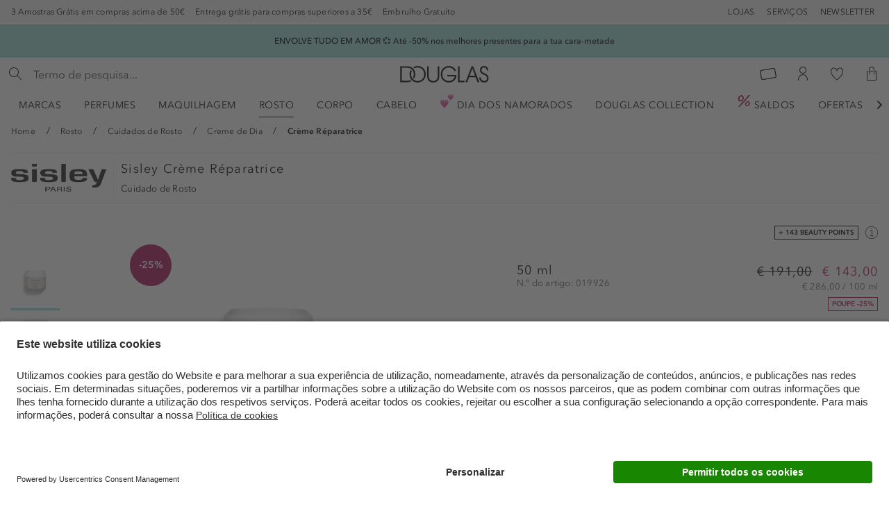

--- FILE ---
content_type: text/html; charset=UTF-8
request_url: https://www.douglas.pt/p/sisley-creme-reparatrice-019926
body_size: 26647
content:
<!DOCTYPE html>
<html class="no-js" lang="pt" itemscope="itemscope" itemtype="https://schema.org/WebPage">
<head>
<meta charset="utf-8">
<link rel="preconnect" href="https://tttd.douglas.pt/www-sw6-douglas-pt/prod/">
<link rel="preload" as="script" href="https://www.douglas.pt/assets/874a640c222cece6ac2658432acfca5e043b8ade00e"/><link rel="preload" href="https://tttd.douglas.pt/www-sw6-douglas-pt/prod/utag.sync.js" as="script">
<script type="text/javascript" src="https://www.douglas.pt/assets/874a640c222cece6ac2658432acfca5e043b8ade00e"  ></script><script type="text/javascript" id="dgl-tealium-main" data-dgl-tealium="true" data-enableUtagEvents="true">
window.dglTealium = [];
window.utag_cfg_ovrd = window.utag_cfg_ovrd || {};
window.utag_cfg_ovrd.noview = true;
</script>
<script type="text/javascript" src="https://tttd.douglas.pt/www-sw6-douglas-pt/prod/utag.sync.js"></script>
<script id="ineum-script" data-key="cd0IoI45RTiKi2Cc2yLHUQ" data-env="prod">
(function(s,t,a,n){s[t]||(s[t]=a,n=s[a]=function(){n.q.push(arguments)},
n.q=[],n.v=2,n.l=1*new Date)})(window,"InstanaEumObject","ineum");
window._wnsIneumStart = performance.now();
ineum('reportingUrl', 'https://eum-blue-saas.instana.io');
ineum('key', 'cd0IoI45RTiKi2Cc2yLHUQ');
</script>
<script defer crossorigin="anonymous" src="https://eum.instana.io/eum.min.js"></script>
<link rel="preconnect" href="//app.usercentrics.eu">
<link rel="preconnect" href="//api.usercentrics.eu">
<link rel="preload" href="//app.usercentrics.eu/browser-ui/latest/loader.js" as="script">
<script id="usercentrics-cmp" src="https://app.usercentrics.eu/browser-ui/latest/loader.js" data-language="pt" data-settings-id="KCfJGKCWr5vdu6" async
></script>
<script id="_reskyt_header">
;(function(window, document) {
'use strict';
window._appContext = (function() {
var _appStorageKey = "DougCustomAppAccess";
var hash = localStorage.getItem(_appStorageKey);
var isAppContext = (hash != null);
var _accessGranted;
if (!isAppContext) {
return null;
}
_accessGranted = Date.now();
localStorage.setItem(_appStorageKey + 'Granted', _accessGranted);
window.dglGtm = window.dglGtm || {
preset: {
shopType: "app",
shopTypeAssigned: _accessGranted
}
};
return {
isEnabledUserId: (isAppContext && typeof hash === "string" && hash.length == 32),
appKey: _appStorageKey
};
})();
if (window._appContext == null) {
document.getElementById("_reskyt_header") && document.getElementById("_reskyt_header").remove();
return;
}
document.addEventListener("DOMContentLoaded", (event) => {
document.querySelector("body").classList.add("is--app");
document.querySelectorAll(".footer-main").forEach(function ($mainFooter) {
$mainFooter.remove();
});
document.querySelectorAll(".dg--promotion-bar__container").forEach(function ($promobarContainer) {
$promobarContainer.remove();
});
_addDataToForm('add-voucher--form', {"isApp": "1"});
});
function _addDataToForm(form, data) {
if(typeof form === 'string') {
if(form[0] === '#') form = form.slice(1);
var elements = document.getElementsByClassName(form);
form = elements.item(0);
}
var keys = Object.keys(data);
var name;
var value;
var input;
if(null == form) {
return;
}
for (var i = 0; i < keys.length; i++) {
if(form){
name = keys[i];
Array.prototype.forEach.call(form.elements, function (input) {
if(input.name === name) {
input.parentNode.removeChild(input);
}
});
value = data[name];
input = document.createElement('input');
input.setAttribute('name', name);
input.setAttribute('value', value);
input.setAttribute('type', 'hidden');
form.appendChild(input);
}
}
return form;
}
})(window, document);
</script>
<script id="_appdebug">
;(function () {
if (localStorage.getItem("DougCustomAppAccess") != null && localStorage.getItem("reskytAppDebug") != null) {
alert(JSON.stringify({
location: window.location.href,
uuidFromStorage: localStorage.getItem("DougCustomAppAccess"),
refreshToken: localStorage.getItem("DougCustomAppAccessToken"),
redirectCounter: sessionStorage.getItem("appRedirectCounterKey")
}));
}
})();
if (window._appContext == null) {
document.getElementById("_reskyt_header") && document.getElementById("_reskyt_header").remove();
}
document.getElementById("_appdebug") && document.getElementById("_appdebug").remove();
</script>
<script type="text/javascript">
window.dglGtm = (function () { var d="dglGtmDebug", g = window.dglGtm || {};
window.dataLayer = g.preset ? [g.preset] : [{shopType: 'shop', shopTypeAssigned: undefined}];
g.LOCAL_DEFAULT_EXPIRY = 1000 * 60 * 10;
g.LOCAL_SESSION_STRINGIFIED_BASKET = 'basket_gtm';
g.LOCAL_PRODUCTS_GTM_KEY = 'products_gtm';
g.LOCAL_PAYMENT_GTM_KEY = 'payment_gtm';
g.currencyCode = 'EUR';
g.ready = function () { return window.dataLayer != null; };
g.useExpiry = function (t) { return (new Date()).getTime()+(t || g.LOCAL_DEFAULT_EXPIRY); };
g.isExpired = function (t) { return ((new Date()).getTime() > t); };
g._setWithExpiry = function (s, k,v,t) { var s = s || localStorage; if (v == null) { return s.removeItem(k) }; s.setItem(k, JSON.stringify({v: v,e: g.useExpiry(t)}));};
g._getWithExpiry = function (s, k) { var i, s = s || localStorage; r = s.getItem(k); if (!r) { return null; } i=JSON.parse(r); if (g.isExpired(i.e)) { s.removeItem(k); return null;} return i.v; };
g.setWithExpiry = function (k,v,t) { g._setWithExpiry(localStorage, k, v, t) };
g.setWithExpirySession = function (k,v,t) { g._setWithExpiry(sessionStorage, k, v, t) };
g.getWithExpiry = function (k) { return g._getWithExpiry(localStorage, k) };
g.getWithExpirySession = function (k) { return g._getWithExpiry(sessionStorage, k) };
g.debug = function () { if (g.getWithExpiry(d)) { g.setWithExpiry(d, null); console.log(d, "disabled"); return;} g.setWithExpiry(d,true,3600000); console.log(d, "enabled for 60 minutes");};
g.layerPushFn = function (v) { if (!g.ready() || v == null) { return; }  window.dataLayer.push(v); };
g.dataLayerPush = function (v, k, f) { var o = {}; if (typeof k === "string") { o[k]=v; v=o; };
if (g.getWithExpiry(d)) { return console.log("datalayer push", v); } g.layerPushFn(v);
};
g.MD5 = function(d){var r = M(V(Y(X(d),8*d.length)));return r.toLowerCase()};function M(d){for(var _,m="0123456789ABCDEF",f="",r=0;r<d.length;r++)_=d.charCodeAt(r),f+=m.charAt(_>>>4&15)+m.charAt(15&_);return f}function X(d){for(var _=Array(d.length>>2),m=0;m<_.length;m++)_[m]=0;for(m=0;m<8*d.length;m+=8)_[m>>5]|=(255&d.charCodeAt(m/8))<<m%32;return _}function V(d){for(var _="",m=0;m<32*d.length;m+=8)_+=String.fromCharCode(d[m>>5]>>>m%32&255);return _}function Y(d,_){d[_>>5]|=128<<_%32,d[14+(_+64>>>9<<4)]=_;for(var m=1732584193,f=-271733879,r=-1732584194,i=271733878,n=0;n<d.length;n+=16){var h=m,t=f,g=r,e=i;f=md5_ii(f=md5_ii(f=md5_ii(f=md5_ii(f=md5_hh(f=md5_hh(f=md5_hh(f=md5_hh(f=md5_gg(f=md5_gg(f=md5_gg(f=md5_gg(f=md5_ff(f=md5_ff(f=md5_ff(f=md5_ff(f,r=md5_ff(r,i=md5_ff(i,m=md5_ff(m,f,r,i,d[n+0],7,-680876936),f,r,d[n+1],12,-389564586),m,f,d[n+2],17,606105819),i,m,d[n+3],22,-1044525330),r=md5_ff(r,i=md5_ff(i,m=md5_ff(m,f,r,i,d[n+4],7,-176418897),f,r,d[n+5],12,1200080426),m,f,d[n+6],17,-1473231341),i,m,d[n+7],22,-45705983),r=md5_ff(r,i=md5_ff(i,m=md5_ff(m,f,r,i,d[n+8],7,1770035416),f,r,d[n+9],12,-1958414417),m,f,d[n+10],17,-42063),i,m,d[n+11],22,-1990404162),r=md5_ff(r,i=md5_ff(i,m=md5_ff(m,f,r,i,d[n+12],7,1804603682),f,r,d[n+13],12,-40341101),m,f,d[n+14],17,-1502002290),i,m,d[n+15],22,1236535329),r=md5_gg(r,i=md5_gg(i,m=md5_gg(m,f,r,i,d[n+1],5,-165796510),f,r,d[n+6],9,-1069501632),m,f,d[n+11],14,643717713),i,m,d[n+0],20,-373897302),r=md5_gg(r,i=md5_gg(i,m=md5_gg(m,f,r,i,d[n+5],5,-701558691),f,r,d[n+10],9,38016083),m,f,d[n+15],14,-660478335),i,m,d[n+4],20,-405537848),r=md5_gg(r,i=md5_gg(i,m=md5_gg(m,f,r,i,d[n+9],5,568446438),f,r,d[n+14],9,-1019803690),m,f,d[n+3],14,-187363961),i,m,d[n+8],20,1163531501),r=md5_gg(r,i=md5_gg(i,m=md5_gg(m,f,r,i,d[n+13],5,-1444681467),f,r,d[n+2],9,-51403784),m,f,d[n+7],14,1735328473),i,m,d[n+12],20,-1926607734),r=md5_hh(r,i=md5_hh(i,m=md5_hh(m,f,r,i,d[n+5],4,-378558),f,r,d[n+8],11,-2022574463),m,f,d[n+11],16,1839030562),i,m,d[n+14],23,-35309556),r=md5_hh(r,i=md5_hh(i,m=md5_hh(m,f,r,i,d[n+1],4,-1530992060),f,r,d[n+4],11,1272893353),m,f,d[n+7],16,-155497632),i,m,d[n+10],23,-1094730640),r=md5_hh(r,i=md5_hh(i,m=md5_hh(m,f,r,i,d[n+13],4,681279174),f,r,d[n+0],11,-358537222),m,f,d[n+3],16,-722521979),i,m,d[n+6],23,76029189),r=md5_hh(r,i=md5_hh(i,m=md5_hh(m,f,r,i,d[n+9],4,-640364487),f,r,d[n+12],11,-421815835),m,f,d[n+15],16,530742520),i,m,d[n+2],23,-995338651),r=md5_ii(r,i=md5_ii(i,m=md5_ii(m,f,r,i,d[n+0],6,-198630844),f,r,d[n+7],10,1126891415),m,f,d[n+14],15,-1416354905),i,m,d[n+5],21,-57434055),r=md5_ii(r,i=md5_ii(i,m=md5_ii(m,f,r,i,d[n+12],6,1700485571),f,r,d[n+3],10,-1894986606),m,f,d[n+10],15,-1051523),i,m,d[n+1],21,-2054922799),r=md5_ii(r,i=md5_ii(i,m=md5_ii(m,f,r,i,d[n+8],6,1873313359),f,r,d[n+15],10,-30611744),m,f,d[n+6],15,-1560198380),i,m,d[n+13],21,1309151649),r=md5_ii(r,i=md5_ii(i,m=md5_ii(m,f,r,i,d[n+4],6,-145523070),f,r,d[n+11],10,-1120210379),m,f,d[n+2],15,718787259),i,m,d[n+9],21,-343485551),m=safe_add(m,h),f=safe_add(f,t),r=safe_add(r,g),i=safe_add(i,e)}return Array(m,f,r,i)}function md5_cmn(d,_,m,f,r,i){return safe_add(bit_rol(safe_add(safe_add(_,d),safe_add(f,i)),r),m)}function md5_ff(d,_,m,f,r,i,n){return md5_cmn(_&m|~_&f,d,_,r,i,n)}function md5_gg(d,_,m,f,r,i,n){return md5_cmn(_&f|m&~f,d,_,r,i,n)}function md5_hh(d,_,m,f,r,i,n){return md5_cmn(_^m^f,d,_,r,i,n)}function md5_ii(d,_,m,f,r,i,n){return md5_cmn(m^(_|~f),d,_,r,i,n)}function safe_add(d,_){var m=(65535&d)+(65535&_);return(d>>16)+(_>>16)+(m>>16)<<16|65535&m}function bit_rol(d,_){return d<<_|d>>>32-_}
return g;
})();
</script>
<script type="text/javascript" data-wns-tealium-interaction="PageViewLayerInteraction" data-keys='{"layerName":"layer_name"}' data-values='{"layerClosed":"null","modalOpenDefault":"Generic Modal Window","addToCartModal":"Add To Cart","desktopMenuFlyout":"Desktop Menu Flyout","mobileMenuFlyout":"Mobile Menu Flyout","miniCartFlyout":"Mini Cart Flyout"}' data-event='"{\"event\":\"extendOnce\",\"data\":[[\"layer_name\",\"::layer_name::\"]]}"' ></script>
<meta name="author" content="" />
<meta name="robots" content="index,follow" />
<meta name="keywords" content="" />
<meta name="description" content="Creme de rosto de Sisley ✓amostras grátis ✓entrega grátis para compras superiores a 50€ ✓ Grande variedade de produtos e marcas ✓ compre agora online na Douglas" />
<meta property="og:type" content="product" />
<meta property="og:site_name" content="Perfumaria Douglas Loja Online" />
<meta property="og:url" content="https://www.douglas.pt/p/sisley-creme-reparatrice-019926" />
<meta property="og:title" content="Crème Réparatrice" />
<meta property="og:description" content="O Crème Réparatrice é o cuidado compensador ideal para combater os malefícios das agressões externas.
Enriquecido com manteiga de Karité, com…" />
<meta property="og:image" content="https://media.douglas.pt/media/image/4d/3f/af/3473311218001.jpg" />
<meta property="product:brand" content="Sisley" />
<meta property="product:price" content="143,00" />
<meta property="product:product_link" content="https://www.douglas.pt/p/sisley-creme-reparatrice-019926" />
<meta name="twitter:card" content="product" />
<meta name="twitter:site" content="Perfumaria Douglas Loja Online" />
<meta name="twitter:title" content="Crème Réparatrice" />
<meta name="twitter:description" content="O Crème Réparatrice é o cuidado compensador ideal para combater os malefícios das agressões externas.
Enriquecido com manteiga de Karité, com…" />
<meta name="twitter:image" content="https://media.douglas.pt/media/image/4d/3f/af/3473311218001.jpg" />
<meta itemprop="copyrightHolder" content="Perfumaria Douglas Loja Online" />
<meta itemprop="copyrightYear" content="2014" />
<meta itemprop="isFamilyFriendly" content="True" />
<meta itemprop="image" content="/themes/Frontend/PremiumDouglasTheme/frontend/_public/src/img/logos/logo_premium_douglas.svg" />
<meta name="viewport" content="width=device-width, initial-scale=1.0,  maximum-scale=5.0">
<meta name="mobile-web-app-capable" content="yes">
<meta name="apple-mobile-web-app-title" content="Perfumaria Douglas Loja Online">
<meta name="apple-mobile-web-app-capable" content="yes">
<meta name="apple-mobile-web-app-status-bar-style" content="default">
<link rel="apple-touch-icon-precomposed" sizes="57x57" href="/themes/Frontend/PremiumDouglasTheme/frontend/_public/src/img/icons/apple-touch-icon-57x57.png" />
<link rel="apple-touch-icon-precomposed" sizes="60x60" href="/themes/Frontend/PremiumDouglasTheme/frontend/_public/src/img/icons/apple-touch-icon-60x60.png" />
<link rel="apple-touch-icon-precomposed" sizes="72x72" href="/themes/Frontend/PremiumDouglasTheme/frontend/_public/src/img/icons/apple-touch-icon-72x72.png" />
<link rel="apple-touch-icon-precomposed" sizes="76x76" href="/themes/Frontend/PremiumDouglasTheme/frontend/_public/src/img/icons/apple-touch-icon-76x76.png" />
<link rel="apple-touch-icon-precomposed" sizes="114x114" href="/themes/Frontend/PremiumDouglasTheme/frontend/_public/src/img/icons/apple-touch-icon-114x114.png" />
<link rel="apple-touch-icon-precomposed" sizes="144x144" href="/themes/Frontend/PremiumDouglasTheme/frontend/_public/src/img/icons/apple-touch-icon-144x144.png" />
<link rel="apple-touch-icon-precomposed" sizes="120x120" href="/themes/Frontend/PremiumDouglasTheme/frontend/_public/src/img/icons/apple-touch-icon-120x120.png" />
<link rel="apple-touch-icon-precomposed" sizes="152x152" href="/themes/Frontend/PremiumDouglasTheme/frontend/_public/src/img/icons/apple-touch-icon-152x152.png" />
<link rel="alternate" hreflang="cz-CZ" href="https://www.douglas.pt/p/sisley-creme-reparatrice-019926" />
<meta name="nosto-version" content="2.5.1">
<meta name="nosto-unique-id" content="6534be7854213fae4429cf16c6fd4568d2c54ede0c06f70d0c6b56ce94e02891">
<meta name="nosto-language" content="pt">
<link rel="apple-touch-icon-precomposed" href="/themes/Frontend/Responsive/frontend/_public/src/img/apple-touch-icon-precomposed.png">
<link rel="shortcut icon" href="/themes/Frontend/PremiumDouglasTheme/frontend/_public/src/img/icons/favicon-32x32.png">
<meta name="msapplication-navbutton-color" content="#D9400B" />
<meta name="application-name" content="Perfumaria Douglas Loja Online" />
<meta name="msapplication-starturl" content="https://www.douglas.pt/" />
<meta name="msapplication-window" content="width=1024;height=768" />
<meta name="msapplication-TileImage" content="/themes/Frontend/Responsive/frontend/_public/src/img/win-tile-image.png">
<meta name="msapplication-TileColor" content="#D9400B">
<meta name="theme-color" content="#D9400B" />
<link rel="canonical" href="https://www.douglas.pt/p/sisley-creme-reparatrice-019926" />
<title itemprop="name">Sisley Crème Réparatrice compre online em douglas.pt</title>
<link href="https://media.douglas.pt/web/cache/1768559266_a8e7e5f64f0590f77331165715f844b9.css" media="all" rel="stylesheet" type="text/css" />
<script type="text/javascript" data-cookieconsent="ignore">
(function(w,d,s,l,i){w[l]=w[l]||[];w[l].push({'gtm.start':
new Date().getTime(),event:'gtm.js'});var f=d.getElementsByTagName(s)[0],
j=d.createElement(s),dl=l!='dataLayer'?'&l='+l:'';j.async=true;j.src=
'https://www.googletagmanager.com/gtm.js?id='+i+dl;f.parentNode.insertBefore(j,f);
})(window,document,'script','dataLayer','GTM-5LVZCXB');
</script>
<script>
window.dglGtm.dataLayerPush({
'event': 'productView',
'ecommerce': {
'currencyCode':  window.dglGtm.currencyCode || 'EUR',
'detail': {
'actionField': {
},
'products': [{
'id': '019926',
'name': 'Crème Réparatrice',
'name': 'Crème Réparatrice 50 ml',
'price': '143',
'brand': 'Sisley',
'category': 'Creme de Dia',
'variant': '50 ml',
'instock': '1',
'dimension17': 'product',
'dimension6': '1',
}]
}
}
});
</script>
</head>
<body class=" is--ctl-detail is--act-index show-social_logins" >
<noscript><iframe src="https://www.googletagmanager.com/ns.html?id=GTM-5LVZCXB" height="0" width="0" style="display:none;visibility:hidden"></iframe></noscript>
<div class="page-wrap">
<noscript class="noscript-main">
<div class="alert is--warning">
<div class="alert--icon">
<i class="icon--element icon--warning"></i>
</div>
<div class="alert--content">
<span class="rd__copytext rd__copytext--100">Para poder usar plenamente Perfumaria&#x20;Douglas&#x20;Loja&#x20;Online, recomendamos a ativação de Javascript no seu browser.</span>
</div>
</div>
</noscript>
<header class="header-main">
<div class="top-bar">
<div class="container block-group">
<nav class="top-bar--nav--points">
<ul class="top-bar--benefits top-bar--three-elements">
<li class="top-bar--benefits--item">
<span class="top-bar--text" data-tooltip="true" data-tooltipplacement="s" data-tooltipmode="mouseover" data-tooltipcontentmode="html" data-tooltipcontent=".top-bar--benefits--tooltip-gratis">
3 Amostras Grátis em compras acima de 50€
</span>
<div class="top-bar--benefits--tooltip top-bar--benefits--tooltip-gratis rd__copytext rd__copytext--100" style="display: none;">
Receberá 3 amostras grátis com a sua encomenda superior a 50€, para que possa experimentar novos produtos!
</div>
</li>
<li class="top-bar--benefits--item">
<span class="top-bar--text" data-tooltip="true" data-tooltipplacement="s" data-tooltipmode="mouseover" data-tooltipcontentmode="html" data-tooltipcontent=".top-bar--benefits--tooltip-delivery">
Entrega grátis para compras superiores a 35€
</span>
<div class="top-bar--benefits--tooltip top-bar--benefits--tooltip-delivery rd__copytext rd__copytext--100" style="display: none;">
Para encomendas superiores a 35€, não será cobrado custo de entrega. (Exceto Ilhas, cujo valor mínimo é de 50€)
</div>
</li>
<li class="top-bar--benefits--item">
<span class="top-bar--text" data-tooltip="true" data-tooltipplacement="s" data-tooltipmode="mouseover" data-tooltipcontentmode="html" data-tooltipcontent=".top-bar--benefits--tooltip-free-delivery">
Embrulho Gratuito
</span>
<div class="top-bar--benefits--tooltip top-bar--benefits--tooltip-free-delivery rd__copytext rd__copytext--100" style="display: none;">
Se quiser oferecer, nós fazemos o embrulho, sem qualquer custo adicional!
</div>
</li>
</ul>
</nav>
<nav class="top-bar--navigation block">
<a href='/storeLocator' class='top-bar--navigation-item'>Lojas</a>
<a href='/c/servicos/' class='top-bar--navigation-item'>Serviços</a>
<a href='/newsletter' class='top-bar--navigation-item'>Newsletter</a>
</nav>
<nav class="top-bar--navigation block" role="navigation" aria-label="Douglas Blog">
</nav>
</div>
</div>
<div class="js-dg-infobar dg--promotion-bar__container -is-visible">
<a class="dg--promotion-bar__content" href="/c/dia-dos-namorados/">
<span class="dg--promotion-bar__content_text">
ENVOLVE TUDO EM AMOR &#x1F49E Até -50% nos melhores presentes para a tua cara-metade
</span>
</a>
</div>
<div class="rd__container header--navigation">
<nav class="shop--navigation block-group">
<ul class="navigation--list block-group" role="menubar" aria-label="Lower header">
<li class="logo--main" role="none">
<a role="menuitem" class="logo--link" href="https://www.douglas.pt/" title="Perfumaria Douglas Loja Online - mudar para a página inicial">
<picture>
<source srcset="/themes/Frontend/PremiumDouglasTheme/frontend/_public/src/img/logos/logo_premium_douglas.svg" media="(min-width: 78.75em)">
<source srcset="/themes/Frontend/PremiumDouglasTheme/frontend/_public/src/img/logos/logo_premium_douglas.svg" media="(min-width: 64em)">
<source srcset="/themes/Frontend/PremiumDouglasTheme/frontend/_public/src/img/logos/logo_premium_douglas.svg" media="(min-width: 48em)">
<img srcset="/themes/Frontend/PremiumDouglasTheme/frontend/_public/src/img/logos/logo_premium_douglas.svg" alt="Perfumaria Douglas Loja Online - mudar para a página inicial" />
</picture>
</a>
</li>
<li class="navigation--entry entry--menu-left" role="menuitem">
<a class="entry--link entry--trigger btn is--icon-left" href="#offcanvas--left" data-offcanvas="true" data-offCanvasSelector=".off-canvas-menu" data-closeButtonSelector=".off-canvas--close">
<i class="pdg__icon pdg__icon--menu"></i>
<span class="entry--menu-text">Menu</span>
</a>
</li>
<li class="navigation--entry entry--search" role="menuitem" data-search="true" aria-haspopup="true" data-minLength="1">
<a class="btn entry--link entry--trigger" href="#show-hide--search" title="Mostrar / fechar pesquisa">
<i class="icon--search"></i>
<span class="search--display">Procurar</span>
</a>
<form action="/search" method="get" class="main-search--form">
<div class="main-search--box">
<div class="main-search--search-box">
<div class="main-search--search-box-container">
<div class="main-search--search-input-wrapper">
<input type="search" name="sSearch" aria-label="Termo de pesquisa..." class="main-search--field" autocomplete="off" autocapitalize="off" placeholder="Termo de pesquisa..." maxlength="30" />
<button class="main-search--button is--back-button" aria-label="Procurar">
<i class="pdg__icon pdg__icon--arrow-right-small"></i>
</button>
<button type="submit" class="main-search--button is--submit-button" aria-label="Procurar">
<i class="pdg__icon pdg__icon--search"></i>
<span class="main-search--text">Procurar</span>
</button>
<div class="form--ajax-loader"></div>
</div>
</div>
</div>
<div class="main-search--results"></div>
</div>
</form>
</li>
<esi_include src="/?module=widgets&controller=checkout&action=info&origin=detail_index"></esi_include>
</ul>
</nav>
<div class="container--ajax-cart" data-collapse-cart="true"></div>
</div>
<nav class="navigation-main">
<div class="container" data-menu-scroller="true" data-listSelector=".navigation--list.container" data-viewPortSelector=".navigation--list-wrapper">
<div class="navigation--list-wrapper">
<ul class="navigation--list container" role="menubar" itemscope="itemscope" itemtype="https://schema.org/SiteNavigationElement">
<li data-doug-menu-hook='*:main-flyout-brands' class="navigation--entry" role="menuitem">
<a class="navigation--link" href="https://www.douglas.pt/marcas/" title="Marcas" itemprop="url" aria-haspopup="true" aria-expanded="false" >
<span itemprop="name">
Marcas
</span>
</a>
</li>
<li data-doug-menu-hook='100:main-flyout-category:default' class="navigation--entry" role="menuitem">
<a class="navigation--link" href="https://www.douglas.pt/c/perfumes/" title="Perfumes" itemprop="url" aria-haspopup="true" aria-expanded="false" >
<span itemprop="name">
Perfumes
</span>
</a>
</li>
<li data-doug-menu-hook='300:main-flyout-category:default' class="navigation--entry" role="menuitem">
<a class="navigation--link" href="https://www.douglas.pt/c/maquilhagem/" title="Maquilhagem" itemprop="url" aria-haspopup="true" aria-expanded="false" >
<span itemprop="name">
Maquilhagem
</span>
</a>
</li>
<li data-doug-menu-hook='8972:main-flyout-category:default' class="navigation--entry is--active" role="menuitem">
<a class="navigation--link is--active" href="https://www.douglas.pt/c/rosto/" title="Rosto" itemprop="url" aria-haspopup="true" aria-expanded="false" >
<span itemprop="name">
Rosto
</span>
</a>
</li>
<li data-doug-menu-hook='8887:main-flyout-category:default' class="navigation--entry" role="menuitem">
<a class="navigation--link" href="https://www.douglas.pt/c/corpo/" title="Corpo" itemprop="url" aria-haspopup="true" aria-expanded="false" >
<span itemprop="name">
Corpo
</span>
</a>
</li>
<li data-doug-menu-hook='8632:main-flyout-category:default' class="navigation--entry" role="menuitem">
<a class="navigation--link" href="https://www.douglas.pt/c/cabelo/" title="Cabelo" itemprop="url" aria-haspopup="true" aria-expanded="false" >
<span itemprop="name">
Cabelo
</span>
</a>
</li>
<li data-doug-menu-hook='4392:main-flyout-category:default' class="navigation--entry" role="menuitem">
<a class="navigation--link" href="https://www.douglas.pt/c/dia-dos-namorados/" title="Dia dos Namorados" itemprop="url" aria-haspopup="true" aria-expanded="false" >
<span itemprop="name">
<i class="navigation--specialimg"><img src="https://media.douglas.pt/media/image/42/c1/60/heart.png" alt="DiadosNamorados"></i>
Dia dos Namorados
</span>
</a>
</li>
<li data-doug-menu-hook='4392:main-flyout-category:default' class="navigation--entry has--no-subCategories" role="menuitem">
<a class="navigation--link" href="https://www.douglas.pt/b/douglas-collection/" title="Douglas Collection" itemprop="url" target="_parent">
<span itemprop="name">
Douglas Collection
</span>
</a>
</li>
<li data-doug-menu-hook='8526:main-flyout-category:default' class="navigation--entry" role="menuitem">
<a class="navigation--link" href="https://www.douglas.pt/c/saldos/" title="Saldos" itemprop="url" aria-haspopup="true" aria-expanded="false" >
<span itemprop="name">
<i class="navigation--specialimg"><img src="https://media.douglas.pt/media/image/b0/32/ef/sales.gif" alt="Saldos"></i>
Saldos
</span>
</a>
</li>
<li data-doug-menu-hook='8526:main-flyout-category:default' class="navigation--entry has--no-subCategories" role="menuitem">
<a class="navigation--link" href="https://www.douglas.pt/c/ofertas/" title="Ofertas" itemprop="url" >
<span itemprop="name">
Ofertas
</span>
</a>
</li>
<li data-doug-menu-hook='4614:main-flyout-category:default' class="navigation--entry" role="menuitem">
<a class="navigation--link" href="https://www.douglas.pt/c/novidades/" title="Novidades" itemprop="url" aria-haspopup="true" aria-expanded="false" >
<span itemprop="name">
Novidades
</span>
</a>
</li>
<li data-doug-menu-hook='4614:main-flyout-category:default' class="navigation--entry has--no-subCategories" role="menuitem">
<a class="navigation--link" href="https://www.douglas.pt/c/exclusivos-douglas/" title="Exclusivos Douglas" itemprop="url" >
<span itemprop="name">
Exclusivos Douglas
</span>
</a>
</li>
<li data-doug-menu-hook='4614:main-flyout-category:default' class="navigation--entry has--no-subCategories" role="menuitem">
<a class="navigation--link" href="https://www.douglas.pt/c/welcome-to-beautiful/" title="Welcome to Beautiful" itemprop="url" >
<span itemprop="name">
Welcome to Beautiful
</span>
</a>
</li>
<li data-doug-menu-hook='16416:main-flyout-category:default' class="navigation--entry" role="menuitem">
<a class="navigation--link" href="https://www.douglas.pt/c/beauty-of-nature/" title="Beauty of Nature" itemprop="url" aria-haspopup="true" aria-expanded="false" >
<span itemprop="name">
Beauty of Nature
</span>
</a>
</li>
</ul>
</div>
</div>
<nav class="advanced-menu" data-advanced-menu-desktop="true" data-hoverDelay="">
<script>
document.addEventListener('DOMContentLoaded', function() { document.asyncReady(function () {
WnsAdvancedMenu.components.upsertAttributes("*:main-flyout-category:default", {"CATEGORY_ID": {
"100": {
"id": "100",
"name": "Perfumes",
"link": "shopware.php?sViewport=cat&sCategory=100",
"title": "",
"alt" : "",
"teaserImage": "https://media.douglas.pt/media/image/3e/4f/86/2026-Valentines-Day-html-story-654x816.jpg",
"teaserLink": "https://www.douglas.pt/p/billie-eilish-your-turn-eau-de-parfum-spray-1225114"
},
"300": {
"id": "300",
"name": "Maquilhagem",
"link": "shopware.php?sViewport=cat&sCategory=300",
"title": "",
"alt" : "",
"teaserImage": "https://media.douglas.pt/media/image/3e/4f/86/2026-Valentines-Day-html-story-654x816.jpg",
"teaserLink": null
},
"8972": {
"id": "8972",
"name": "Rosto",
"link": "shopware.php?sViewport=cat&sCategory=8972",
"title": "",
"alt" : "",
"teaserImage": "https://media.douglas.pt/media/image/3e/4f/86/2026-Valentines-Day-html-story-654x816.jpg",
"teaserLink": null
},
"8887": {
"id": "8887",
"name": "Corpo",
"link": "shopware.php?sViewport=cat&sCategory=8887",
"title": "",
"alt" : "",
"teaserImage": "https://media.douglas.pt/media/image/3e/4f/86/2026-Valentines-Day-html-story-654x816.jpg",
"teaserLink": null
},
"8632": {
"id": "8632",
"name": "Cabelo",
"link": "shopware.php?sViewport=cat&sCategory=8632",
"title": "",
"alt" : "",
"teaserImage": "https://media.douglas.pt/media/image/3e/4f/86/2026-Valentines-Day-html-story-654x816.jpg",
"teaserLink": null
},
"4392": {
"id": "4392",
"name": "Dia dos Namorados",
"link": "shopware.php?sViewport=cat&sCategory=4392",
"title": "",
"alt" : "",
"teaserImage": null,
"teaserLink": null
},
"18171": {
"id": "18171",
"name": "Douglas Collection",
"link": "https://www.douglas.pt/b/douglas-collection/",
"title": "",
"alt" : "",
"teaserImage": null,
"teaserLink": null
},
"8526": {
"id": "8526",
"name": "Saldos",
"link": "shopware.php?sViewport=cat&sCategory=8526",
"title": "",
"alt" : "",
"teaserImage": null,
"teaserLink": null
},
"7": {
"id": "7",
"name": "Ofertas",
"link": "shopware.php?sViewport=cat&sCategory=7",
"title": "",
"alt" : "",
"teaserImage": null,
"teaserLink": null
},
"4614": {
"id": "4614",
"name": "Novidades",
"link": "shopware.php?sViewport=cat&sCategory=4614",
"title": "",
"alt" : "",
"teaserImage": null,
"teaserLink": null
},
"6007": {
"id": "6007",
"name": "Exclusivos Douglas",
"link": "shopware.php?sViewport=cat&sCategory=6007",
"title": "",
"alt" : "",
"teaserImage": null,
"teaserLink": null
},
"18104": {
"id": "18104",
"name": "Welcome to Beautiful",
"link": "shopware.php?sViewport=cat&sCategory=18104",
"title": "",
"alt" : "",
"teaserImage": null,
"teaserLink": null
},
"16416": {
"id": "16416",
"name": "Beauty of Nature",
"link": "shopware.php?sViewport=cat&sCategory=16416",
"title": "",
"alt" : "",
"teaserImage": null,
"teaserLink": null
},
"*": { maxSubCategories: 11, showAllText:  "» Todas as categorias" }
}});
})});
</script>
<div class="menu--container">
<div class="content--wrapper has--content">
<div class="rd__advanced-menu-container">
<div class="rd__advance-menu_top-brands">
<span class="rd__top-brands__headline rd__headline rd__headline--110">TOP MARCAS</span>
<ul class="rd__list rd__list--100" data-doug-menu-component="top:main-flyout-brands" role="menu">
</ul>
<a href="https://www.douglas.pt/marcas/" class="rd__button rd__button--default rd__button--md">
Todas as marcas
</a>
</div>
<div data-doug-menu-component="alphabet:main-flyout-brands" data-showLoadingIfEmpty="false" class="rd__slider-brand-nav"></div>
</div>
</div>
</div>
<div data-doug-menu-component="100:main-flyout-category:default" class="menu--container"></div>
<div data-doug-menu-component="300:main-flyout-category:default" class="menu--container"></div>
<div data-doug-menu-component="8972:main-flyout-category:default" class="menu--container"></div>
<div data-doug-menu-component="8887:main-flyout-category:default" class="menu--container"></div>
<div data-doug-menu-component="8632:main-flyout-category:default" class="menu--container"></div>
<div data-doug-menu-component="4392:main-flyout-category:default" class="menu--container"></div>
<div data-doug-menu-component="18171:main-flyout-category:default" class="menu--container has--no-content"></div>
<div data-doug-menu-component="8526:main-flyout-category:default" class="menu--container"></div>
<div data-doug-menu-component="7:main-flyout-category:default" class="menu--container has--no-content"></div>
<div data-doug-menu-component="4614:main-flyout-category:default" class="menu--container"></div>
<div data-doug-menu-component="6007:main-flyout-category:default" class="menu--container has--no-content"></div>
<div data-doug-menu-component="18104:main-flyout-category:default" class="menu--container has--no-content"></div>
<div data-doug-menu-component="16416:main-flyout-category:default" class="menu--container"></div>
</nav>
</nav>
<nav class="dgl-offcanvasmenu off-canvas-menu">
<ul class="dgl-offcanvasmenu__topnav navigation--list" tabindex="-1">
<li class="navigation--entry -home">
<a href="https://www.douglas.pt/" title="Casa" aria-label="Casa" class="navigation--link" >
<i class="rd__icon rd__icon--home" aria-label="Home"></i>
<span class="rd__headline rd__headline--50">
Casa
</span>
</a>
</li>
<li class="navigation--entry -stores">
<a href="https://www.douglas.pt/storeLocator" title="Lojas" aria-label="Lojas" class="navigation--link" >
<i class="rd__icon rd__icon--map-marker" aria-label="map marker"></i>
<span class="rd__headline rd__headline--50">
Lojas
</span>
</a>
</li>
<li class="navigation--entry entry--close-off-canvas">
<button type="button" aria-label="Close categories menu" class="navigation--link off-canvas--close">
<i class="rd__icon rd__icon--close" aria-label="Close categories menu"></i>
</button>
</li>
</ul>
<script>
document.addEventListener('DOMContentLoaded', function() { document.asyncReady(function () {
WnsAdvancedMenu.components.upsertAttributes("*:offcanvas-categories", {"CATEGORY_ID": {
"brands": { isBrands: true },
"*": {
maxSubCategories: 11,
showAllText:  "» Todas as categorias",
directLinkprefix: "Ir para"
}
}});
})});
</script>
<ul class="dgl-offcanvasmenu__nav dgl-offcanvasmenu__nav__categories navigation--list" role="menu">
<li role="menuitem" class="navigation--entry is--top-level has--sub-children">
<button data-doug-menu-hook="brands:offcanvas-categories" class="navigation--link is--top-level" title="Marcas" data-collapse-panel="true" data-collapseTarget=".ajax--collapse-1000">
Marcas <span class="is--icon-right"><i class="rd__icon  rd__icon--angle-down"></i></span>
</button>
<ul role="menu" class="dgl-offcanvasmenu__nav dgl-offcanvasmenu__nav__categories is--top-level level--0 ajax--collapse-1000">
<li role="menuitem" class="navigation--entry has--sub-children">
<a href="https://www.douglas.pt/marcas/" class="menu--list-item-link navigation--link is--direct-link" title="Marcas">
Ir para "Marcas"
</a>
</li>
<div data-doug-menu-component="brands:offcanvas-categories" data-replaceNode="true"></div>
</ul>
</li>
<li role="menuitem" class="navigation--entry is--top-level has--sub-children">
<button data-doug-menu-hook="100:offcanvas-categories" class="navigation--link is--top-level" title="Perfumes" data-collapse-panel="true" data-collapseTarget=".ajax--collapse-100">
Perfumes <span class="is--icon-right"><i class="rd__icon  rd__icon--angle-down"></i></span>
</button>
<ul role="menu" class="dgl-offcanvasmenu__nav dgl-offcanvasmenu__nav__categories is--top-level level--0 ajax--collapse-100">
<li role="menuitem" class="navigation--entry has--sub-children">
<a href="https://www.douglas.pt/c/perfumes/" class="menu--list-item-link navigation--link is--direct-link" title="Perfumes">
Ir para "Perfumes"
</a>
</li>
<div data-doug-menu-component="100:offcanvas-categories" data-replaceNode="true"></div>
</ul>
</li>
<li role="menuitem" class="navigation--entry is--top-level has--sub-children">
<button data-doug-menu-hook="300:offcanvas-categories" class="navigation--link is--top-level" title="Maquilhagem" data-collapse-panel="true" data-collapseTarget=".ajax--collapse-300">
Maquilhagem <span class="is--icon-right"><i class="rd__icon  rd__icon--angle-down"></i></span>
</button>
<ul role="menu" class="dgl-offcanvasmenu__nav dgl-offcanvasmenu__nav__categories is--top-level level--0 ajax--collapse-300">
<li role="menuitem" class="navigation--entry has--sub-children">
<a href="https://www.douglas.pt/c/maquilhagem/" class="menu--list-item-link navigation--link is--direct-link" title="Maquilhagem">
Ir para "Maquilhagem"
</a>
</li>
<div data-doug-menu-component="300:offcanvas-categories" data-replaceNode="true"></div>
</ul>
</li>
<li role="menuitem" class="navigation--entry is--top-level has--sub-children">
<button data-doug-menu-hook="8972:offcanvas-categories" class="navigation--link is--top-level" title="Rosto" data-collapse-panel="true" data-collapseTarget=".ajax--collapse-8972">
Rosto <span class="is--icon-right"><i class="rd__icon  rd__icon--angle-down"></i></span>
</button>
<ul role="menu" class="dgl-offcanvasmenu__nav dgl-offcanvasmenu__nav__categories is--top-level level--0 ajax--collapse-8972">
<li role="menuitem" class="navigation--entry has--sub-children">
<a href="https://www.douglas.pt/c/rosto/" class="menu--list-item-link navigation--link is--direct-link" title="Rosto">
Ir para "Rosto"
</a>
</li>
<div data-doug-menu-component="8972:offcanvas-categories" data-replaceNode="true"></div>
</ul>
</li>
<li role="menuitem" class="navigation--entry is--top-level has--sub-children">
<button data-doug-menu-hook="8887:offcanvas-categories" class="navigation--link is--top-level" title="Corpo" data-collapse-panel="true" data-collapseTarget=".ajax--collapse-8887">
Corpo <span class="is--icon-right"><i class="rd__icon  rd__icon--angle-down"></i></span>
</button>
<ul role="menu" class="dgl-offcanvasmenu__nav dgl-offcanvasmenu__nav__categories is--top-level level--0 ajax--collapse-8887">
<li role="menuitem" class="navigation--entry has--sub-children">
<a href="https://www.douglas.pt/c/corpo/" class="menu--list-item-link navigation--link is--direct-link" title="Corpo">
Ir para "Corpo"
</a>
</li>
<div data-doug-menu-component="8887:offcanvas-categories" data-replaceNode="true"></div>
</ul>
</li>
<li role="menuitem" class="navigation--entry is--top-level has--sub-children">
<button data-doug-menu-hook="8632:offcanvas-categories" class="navigation--link is--top-level" title="Cabelo" data-collapse-panel="true" data-collapseTarget=".ajax--collapse-8632">
Cabelo <span class="is--icon-right"><i class="rd__icon  rd__icon--angle-down"></i></span>
</button>
<ul role="menu" class="dgl-offcanvasmenu__nav dgl-offcanvasmenu__nav__categories is--top-level level--0 ajax--collapse-8632">
<li role="menuitem" class="navigation--entry has--sub-children">
<a href="https://www.douglas.pt/c/cabelo/" class="menu--list-item-link navigation--link is--direct-link" title="Cabelo">
Ir para "Cabelo"
</a>
</li>
<div data-doug-menu-component="8632:offcanvas-categories" data-replaceNode="true"></div>
</ul>
</li>
<li role="menuitem" class="navigation--entry is--top-level has--sub-children">
<button data-doug-menu-hook="4392:offcanvas-categories" class="navigation--link is--top-level" title="Dia dos Namorados" data-collapse-panel="true" data-collapseTarget=".ajax--collapse-4392">
Dia dos Namorados <span class="is--icon-right"><i class="rd__icon  rd__icon--angle-down"></i></span>
</button>
<ul role="menu" class="dgl-offcanvasmenu__nav dgl-offcanvasmenu__nav__categories is--top-level level--0 ajax--collapse-4392">
<li role="menuitem" class="navigation--entry has--sub-children">
<a href="https://www.douglas.pt/c/dia-dos-namorados/" class="menu--list-item-link navigation--link is--direct-link" title="Dia dos Namorados">
Ir para "Dia dos Namorados"
</a>
</li>
<div data-doug-menu-component="4392:offcanvas-categories" data-replaceNode="true"></div>
</ul>
</li>
<li role="menuitem" class="navigation--entry is--top-level">
<a href="https://www.douglas.pt/b/douglas-collection/" class="navigation--link is--top-level" title="Douglas Collection">
Douglas Collection
</a>
</li>
<li role="menuitem" class="navigation--entry is--top-level has--sub-children">
<button data-doug-menu-hook="8526:offcanvas-categories" class="navigation--link is--top-level" title="Saldos" data-collapse-panel="true" data-collapseTarget=".ajax--collapse-8526">
Saldos <span class="is--icon-right"><i class="rd__icon  rd__icon--angle-down"></i></span>
</button>
<ul role="menu" class="dgl-offcanvasmenu__nav dgl-offcanvasmenu__nav__categories is--top-level level--0 ajax--collapse-8526">
<li role="menuitem" class="navigation--entry has--sub-children">
<a href="https://www.douglas.pt/c/saldos/" class="menu--list-item-link navigation--link is--direct-link" title="Saldos">
Ir para "Saldos"
</a>
</li>
<div data-doug-menu-component="8526:offcanvas-categories" data-replaceNode="true"></div>
</ul>
</li>
<li role="menuitem" class="navigation--entry is--top-level">
<a href="https://www.douglas.pt/c/ofertas/" class="navigation--link is--top-level" title="Ofertas">
Ofertas
</a>
</li>
<li role="menuitem" class="navigation--entry is--top-level has--sub-children">
<button data-doug-menu-hook="4614:offcanvas-categories" class="navigation--link is--top-level" title="Novidades" data-collapse-panel="true" data-collapseTarget=".ajax--collapse-4614">
Novidades <span class="is--icon-right"><i class="rd__icon  rd__icon--angle-down"></i></span>
</button>
<ul role="menu" class="dgl-offcanvasmenu__nav dgl-offcanvasmenu__nav__categories is--top-level level--0 ajax--collapse-4614">
<li role="menuitem" class="navigation--entry has--sub-children">
<a href="https://www.douglas.pt/c/novidades/" class="menu--list-item-link navigation--link is--direct-link" title="Novidades">
Ir para "Novidades"
</a>
</li>
<div data-doug-menu-component="4614:offcanvas-categories" data-replaceNode="true"></div>
</ul>
</li>
<li role="menuitem" class="navigation--entry is--top-level">
<a href="https://www.douglas.pt/c/exclusivos-douglas/" class="navigation--link is--top-level" title="Exclusivos Douglas">
Exclusivos Douglas
</a>
</li>
<li role="menuitem" class="navigation--entry is--top-level">
<a href="https://www.douglas.pt/c/welcome-to-beautiful/" class="navigation--link is--top-level" title="Welcome to Beautiful">
Welcome to Beautiful
</a>
</li>
<li role="menuitem" class="navigation--entry is--top-level has--sub-children">
<button data-doug-menu-hook="16416:offcanvas-categories" class="navigation--link is--top-level" title="Beauty of Nature" data-collapse-panel="true" data-collapseTarget=".ajax--collapse-16416">
Beauty of Nature <span class="is--icon-right"><i class="rd__icon  rd__icon--angle-down"></i></span>
</button>
<ul role="menu" class="dgl-offcanvasmenu__nav dgl-offcanvasmenu__nav__categories is--top-level level--0 ajax--collapse-16416">
<li role="menuitem" class="navigation--entry has--sub-children">
<a href="https://www.douglas.pt/c/beauty-of-nature/" class="menu--list-item-link navigation--link is--direct-link" title="Beauty of Nature">
Ir para "Beauty of Nature"
</a>
</li>
<div data-doug-menu-component="16416:offcanvas-categories" data-replaceNode="true"></div>
</ul>
</li>
</ul>
<ul class="dgl-offcanvasmenu__nav dgl-offcanvasmenu__nav__sites navigation--list" role="menu">
<li class="navigation--entry" role="menuitem">
<a class="navigation--link" href="/storeLocator">
Lojas
</a>
</li>
<li class="navigation--entry" role="menuitem"> <a class="navigation--link" href="/douglas-card/">Cartão Douglas</a></li>
<li class="navigation--entry" role="menuitem">
<a class="navigation--link" href="/c/promocoes/">
Promoções
</a>
</li>
<li class="navigation--entry" role="menuitem">
<a class="navigation--link" href="/newsletter">
Newsletter
</a>
</li>
</ul>
<ul class="dgl-offcanvasmenu__nav dgl-offcanvasmenu__nav__shop navigation--list" role="menu">
<li class="navigation--entry" role="menuitem">
<a class="navigation--link" href="https://www.douglas.pt/checkout/cart">
<i class="icon--basket" aria-label="cart"></i>Carrinho de compras
</a>
</li>
<li class="navigation--entry" role="menuitem">
<a class="navigation--link" href="https://www.douglas.pt/account">
<i class="icon--account" aria-label="checkout action"></i>Minha conta
</a>
</li>
<li class="navigation--entry" role="menuitem">
<a class="navigation--link" href="https://www.douglas.pt/bloco-de-notas">
<i class="icon--heart" aria-label="note action"></i>Bloco de notas
</a>
</li>
</ul>
</aside>
</header>
<section class="content-main rd__container block-group">
<nav class="content--breadcrumb block">
<div class="rd__product-details__breadcrumbs">
<div class="rd__breadcrumbs-extended" itemscope itemtype="http://schema.org/BreadcrumbList">
<div class="rd__breadcrumbs">
<div class="rd__breadcrumbs__item" itemprop="itemListElement" itemscope="" itemtype="http://schema.org/ListItem">
<a href="/" title="Home Douglas" itemprop="item">
<span class="rd__copytext" itemprop="name">Home</span>
<meta itemprop="position" content="1">
</a>
</div>
<div class="rd__breadcrumbs__item" itemprop="itemListElement" itemscope="" itemtype="http://schema.org/ListItem">
<a  href="https://www.douglas.pt/c/rosto/" title="Rosto" itemprop="item">
<span class="rd__copytext" itemprop="name">Rosto</span>
<meta itemprop="position" content="2">
</a>
</div>
<div class="rd__breadcrumbs__item" itemprop="itemListElement" itemscope="" itemtype="http://schema.org/ListItem">
<a  href="https://www.douglas.pt/c/rosto/cuidados-de-rosto/" title="Cuidados de Rosto" itemprop="item">
<span class="rd__copytext" itemprop="name">Cuidados de Rosto</span>
<meta itemprop="position" content="3">
</a>
</div>
<div class="rd__breadcrumbs__item" itemprop="itemListElement" itemscope="" itemtype="http://schema.org/ListItem">
<a  href="https://www.douglas.pt/c/rosto/cuidados-de-rosto/creme-de-dia/" title="Creme de Dia" itemprop="item">
<span class="rd__copytext" itemprop="name">Creme de Dia</span>
<meta itemprop="position" content="4">
</a>
</div>
<div class="rd__breadcrumbs__item" itemprop="itemListElement" itemscope="" itemtype="http://schema.org/ListItem">
<a  href="https://www.douglas.pt/p/sisley-creme-reparatrice-019926?c=8976" title="Crème Réparatrice" itemprop="item">
<span class="rd__copytext" itemprop="name">Crème Réparatrice</span>
<meta itemprop="position" content="5">
</a>
</div>
</div>
</div>
</div>
</nav>
<div class="content-main--inner">
<aside class="sidebar-main">
</aside>
<main class="content--wrapper">
<div class="add-article--wishlist-alert wishlist-alert--add-success">
<div class="alert is--success is--rounded">
<div class="alert--icon">
<i class="icon--element icon--check"></i>
</div>
<div class="alert--content">
<span class="rd__copytext rd__copytext--100">O artigo adicionado com sucesso.</span>
</div>
</div>
</div>
<div class="content product--details" itemscope itemtype="https://schema.org/Product" data-ajax-wishlist="true" data-compare-ajax="true" data-ajax-variants-container="true">
<header class="product--header">
<hgroup class="dg-product--title">
<h1 class="product--title">
<span class="rd__headline rd__headline--100 dg-product--title__main">
<a href="https://www.douglas.pt/sisley/">
Sisley
</a>
Crème Réparatrice
</span>
</h1>
<span class="rd__copytext rd__copytext--90 dg-product--title__additional">
<span>Cuidado de Rosto</span>
</span>
<div class="rd__product-header__title__product-info">
</div>
</hgroup>
<div class="product--supplier">
<a href="https://www.douglas.pt/sisley/" title="Outros artigos de Sisley" class="product--supplier-link">
<img src="https://media.douglas.pt/media/image/6e/e4/20/Sisley.jpg" alt="Sisley">
</a>
</div>
<div class="product--header--aside">
</div>
</header>
<div class="product--detail-upper block-group">
<div class="rd__product-details__beautypoints">
<div class="rd__flag">
<span>+ 143 Beauty Points</span>
</div>
<span class="rd__icon rd__icon--info" data-toolTipWidth="273" data-tooltip="true" data-tooltipmode="isDetail" data-tooltipplacement="sw" data-toolTipContent="Como cliente Douglas Card, você acumulará pontos para cada € 1 gasto. Como parte de promoções especiais, você tem a oportunidade de ganhar pontos extras. Isentos do cálculo dos seus Pontos estão a compra vales de oferta, bem como quaisquer custos de envio aplicáveis para encomendas na loja online." ></span>
</div>
<div class="product--image-container image-slider product--image-zoom" data-image-slider="true" data-image-gallery="true" data-maxZoom="0" data-thumbnails=".image--thumbnails" >
<div class="image--thumbnails image-slider--thumbnails">
<div class="image-slider--thumbnails-slide">
<a href="https://media.douglas.pt/media/image/4d/3f/af/3473311218001.jpg" title="Pré-visualizar: Crème Réparatrice" class="thumbnail--link is--active" rel="nofollow noopener">
<img srcset="https://media.douglas.pt/media/image/ae/53/e3/3473311218001_200x200.jpg, https://media.douglas.pt/media/image/a9/38/cf/3473311218001_200x200@2x.jpg 2x" alt="Pré-visualizar: Crème Réparatrice" title="Pré-visualizar: Crème Réparatrice" class="thumbnail--image" />
</a>
<a href="https://media.douglas.pt/media/image/44/74/d3/019926582f45dac6231.jpg" title="Pré-visualizar: Crème Réparatrice" class="thumbnail--link" rel="nofollow noopener">
<img srcset="https://media.douglas.pt/media/image/e7/3e/e6/019926582f45dac6231_200x200.jpg, https://media.douglas.pt/media/image/88/ec/58/019926582f45dac6231_200x200@2x.jpg 2x" alt="Pré-visualizar: Crème Réparatrice" title="Pré-visualizar: Crème Réparatrice" class="thumbnail--image" />
</a>
<a href="https://media.douglas.pt/media/image/56/b5/d3/3473311218001_1.jpg" title="Pré-visualizar: Crème Réparatrice" class="thumbnail--link" rel="nofollow noopener">
<img srcset="https://media.douglas.pt/media/image/73/2c/9a/3473311218001_1_200x200.jpg, https://media.douglas.pt/media/image/a8/90/a8/3473311218001_1_200x200@2x.jpg 2x" alt="Pré-visualizar: Crème Réparatrice" title="Pré-visualizar: Crème Réparatrice" class="thumbnail--image" />
</a>
<a href="https://media.douglas.pt/media/image/31/bb/e5/3473311218001_2.jpg" title="Pré-visualizar: Crème Réparatrice" class="thumbnail--link" rel="nofollow noopener">
<img srcset="https://media.douglas.pt/media/image/a2/8d/0c/3473311218001_2_200x200.jpg, https://media.douglas.pt/media/image/6f/g0/37/3473311218001_2_200x200@2x.jpg 2x" alt="Pré-visualizar: Crème Réparatrice" title="Pré-visualizar: Crème Réparatrice" class="thumbnail--image" />
</a>
<a href="https://media.douglas.pt/media/image/d1/1e/01/3473311218001_3.jpg" title="Pré-visualizar: Crème Réparatrice" class="thumbnail--link" rel="nofollow noopener">
<img srcset="https://media.douglas.pt/media/image/bd/30/6e/3473311218001_3_200x200.jpg, https://media.douglas.pt/media/image/18/42/13/3473311218001_3_200x200@2x.jpg 2x" alt="Pré-visualizar: Crème Réparatrice" title="Pré-visualizar: Crème Réparatrice" class="thumbnail--image" />
</a>
<a href="https://media.douglas.pt/media/image/97/a0/73/3473311218001_4.jpg" title="Pré-visualizar: Crème Réparatrice" class="thumbnail--link" rel="nofollow noopener">
<img srcset="https://media.douglas.pt/media/image/01/91/ab/3473311218001_4_200x200.jpg, https://media.douglas.pt/media/image/03/5a/80/3473311218001_4_200x200@2x.jpg 2x" alt="Pré-visualizar: Crème Réparatrice" title="Pré-visualizar: Crème Réparatrice" class="thumbnail--image" />
</a>
<a href="https://media.douglas.pt/media/image/ae/72/4f/3473311218001_5.jpg" title="Pré-visualizar: Crème Réparatrice" class="thumbnail--link" rel="nofollow noopener">
<img srcset="https://media.douglas.pt/media/image/47/e9/05/3473311218001_5_200x200.jpg, https://media.douglas.pt/media/image/ff/4c/22/3473311218001_5_200x200@2x.jpg 2x" alt="Pré-visualizar: Crème Réparatrice" title="Pré-visualizar: Crème Réparatrice" class="thumbnail--image" />
</a>
</div>
</div>
<div class="dg--badge">
<div class="rd__product-details__image__sale-badge badge--discount">
<div class="rd__eye-catcher rd__eye-catcher--145">
<span class="rd__eye-catcher__text">-25%
</span>
</div>
</div>
</div>
<div class="image-slider--container">
<div class="image-slider--slide">
<div class="image--box image-slider--item">
<span class="image--element" data-img-large="https://media.douglas.pt/media/image/9d/64/a7/3473311218001_1280x1280.jpg" data-img-small="https://media.douglas.pt/media/image/ae/53/e3/3473311218001_200x200.jpg" data-img-original="https://media.douglas.pt/media/image/4d/3f/af/3473311218001.jpg" data-alt="Sisley - Crème Réparatrice - ">
<span class="image--media">
<img srcset="https://media.douglas.pt/media/image/9d/64/a7/3473311218001_1280x1280.jpg, https://media.douglas.pt/media/image/73/9d/59/3473311218001_1280x1280@2x.jpg 2x" src="https://media.douglas.pt/media/image/9d/64/a7/3473311218001_1280x1280.jpg" alt="Sisley - Crème Réparatrice - " itemprop="image" />
</span>
</span>
</div>
<div class="image--box image-slider--item">
<span class="image--element" data-img-large="https://media.douglas.pt/media/image/44/a8/67/019926582f45dac6231_1280x1280.jpg" data-img-small="https://media.douglas.pt/media/image/e7/3e/e6/019926582f45dac6231_200x200.jpg" data-img-original="https://media.douglas.pt/media/image/44/74/d3/019926582f45dac6231.jpg" data-alt="Crème Réparatrice">
<span class="image--media">
<img srcset="https://media.douglas.pt/media/image/44/a8/67/019926582f45dac6231_1280x1280.jpg, https://media.douglas.pt/media/image/9c/e5/2c/019926582f45dac6231_1280x1280@2x.jpg 2x" alt="Crème Réparatrice" itemprop="image" />
</span>
</span>
</div>
<div class="image--box image-slider--item">
<span class="image--element" data-img-large="https://media.douglas.pt/media/image/10/9d/fc/3473311218001_1_1280x1280.jpg" data-img-small="https://media.douglas.pt/media/image/73/2c/9a/3473311218001_1_200x200.jpg" data-img-original="https://media.douglas.pt/media/image/56/b5/d3/3473311218001_1.jpg" data-alt="Crème Réparatrice">
<span class="image--media">
<img srcset="https://media.douglas.pt/media/image/10/9d/fc/3473311218001_1_1280x1280.jpg, https://media.douglas.pt/media/image/f2/68/a5/3473311218001_1_1280x1280@2x.jpg 2x" alt="Crème Réparatrice" itemprop="image" />
</span>
</span>
</div>
<div class="image--box image-slider--item">
<span class="image--element" data-img-large="https://media.douglas.pt/media/image/4d/61/c6/3473311218001_2_1280x1280.jpg" data-img-small="https://media.douglas.pt/media/image/a2/8d/0c/3473311218001_2_200x200.jpg" data-img-original="https://media.douglas.pt/media/image/31/bb/e5/3473311218001_2.jpg" data-alt="Crème Réparatrice">
<span class="image--media">
<img srcset="https://media.douglas.pt/media/image/4d/61/c6/3473311218001_2_1280x1280.jpg, https://media.douglas.pt/media/image/f3/08/08/3473311218001_2_1280x1280@2x.jpg 2x" alt="Crème Réparatrice" itemprop="image" />
</span>
</span>
</div>
<div class="image--box image-slider--item">
<span class="image--element" data-img-large="https://media.douglas.pt/media/image/c6/3d/9b/3473311218001_3_1280x1280.jpg" data-img-small="https://media.douglas.pt/media/image/bd/30/6e/3473311218001_3_200x200.jpg" data-img-original="https://media.douglas.pt/media/image/d1/1e/01/3473311218001_3.jpg" data-alt="Crème Réparatrice">
<span class="image--media">
<img srcset="https://media.douglas.pt/media/image/c6/3d/9b/3473311218001_3_1280x1280.jpg, https://media.douglas.pt/media/image/30/58/76/3473311218001_3_1280x1280@2x.jpg 2x" alt="Crème Réparatrice" itemprop="image" />
</span>
</span>
</div>
<div class="image--box image-slider--item">
<span class="image--element" data-img-large="https://media.douglas.pt/media/image/b9/f7/43/3473311218001_4_1280x1280.jpg" data-img-small="https://media.douglas.pt/media/image/01/91/ab/3473311218001_4_200x200.jpg" data-img-original="https://media.douglas.pt/media/image/97/a0/73/3473311218001_4.jpg" data-alt="Crème Réparatrice">
<span class="image--media">
<img srcset="https://media.douglas.pt/media/image/b9/f7/43/3473311218001_4_1280x1280.jpg, https://media.douglas.pt/media/image/68/g0/ce/3473311218001_4_1280x1280@2x.jpg 2x" alt="Crème Réparatrice" itemprop="image" />
</span>
</span>
</div>
<div class="image--box image-slider--item">
<span class="image--element" data-img-large="https://media.douglas.pt/media/image/64/19/4e/3473311218001_5_1280x1280.jpg" data-img-small="https://media.douglas.pt/media/image/47/e9/05/3473311218001_5_200x200.jpg" data-img-original="https://media.douglas.pt/media/image/ae/72/4f/3473311218001_5.jpg" data-alt="Crème Réparatrice">
<span class="image--media">
<img srcset="https://media.douglas.pt/media/image/64/19/4e/3473311218001_5_1280x1280.jpg, https://media.douglas.pt/media/image/a4/8c/0f/3473311218001_5_1280x1280@2x.jpg 2x" alt="Crème Réparatrice" itemprop="image" />
</span>
</span>
</div>
</div>
</div>
<div class="image--dots image-slider--dots panel--dot-nav">
<a href="#" class="dot--link"><span class="sr-only"> Sisley Crème Réparatrice</span></a>
<a href="#" class="dot--link"><span class="sr-only"> Crème Réparatrice</span></a>
<a href="#" class="dot--link"><span class="sr-only"> Crème Réparatrice</span></a>
<a href="#" class="dot--link"><span class="sr-only"> Crème Réparatrice</span></a>
<a href="#" class="dot--link"><span class="sr-only"> Crème Réparatrice</span></a>
<a href="#" class="dot--link"><span class="sr-only"> Crème Réparatrice</span></a>
<a href="#" class="dot--link"><span class="sr-only"> Crème Réparatrice</span></a>
</div>
</div>
<div class="product--buybox block">
<div class="is--hidden" itemprop="brand" itemtype="https://schema.org/Brand" itemscope>
<meta itemprop="name" content="Sisley" />
</div>
<div itemprop="offers" itemscope itemtype="https://schema.org/Offer" class="buybox--inner">
<meta itemprop="priceCurrency" content="EUR"/>
<span itemprop="priceSpecification" itemscope itemtype="https://schema.org/PriceSpecification">
<meta itemprop="valueAddedTaxIncluded" content="true"/>
</span>
<meta itemprop="url" content="https://www.douglas.pt/p/sisley-creme-reparatrice-019926"/>
<div class="product--price price--default price--discount">
<div class="rd__product-details__options__price__item__quantity">
<span class="rd__headline rd__headline--130">50 ml</span>
<span class="rd__copytext rd__copytext--50">N.° do artigo: 019926</span>
</div>
<div class="rd__product-details__options__price__item__amount">
<div class="rd__product-details__options__price__item__amount__price -old-price">
<span class="rd__headline rd__headline--130">
<span class="is--line-through">
&euro;&nbsp;191,00
</span>
</span>
</div>
<div class="rd__product-details__options__price__item__amount__price -price is--discount">
<span class="rd__headline rd__headline--130">
&euro;&nbsp;143,00
</span>
</div>
<span class="rd__product-details__options__price__item__amount__additional rd__copytext rd__copytext--50 dg--unitprice">
&euro;&nbsp;286,00
/ 100 ml
</span>
<div class="rd__product-details__options__price__item__flag">
<div class="rd__flag rd__flag--160">
<span>poupe -25%</span>
</div>
</div>
</div>
</div>
<script type="application/javascript">
if ('undefined' !== instanceof Neti.StorePickup) {
Neti.StorePickup.displayStockOnDetail = function () {
};
}
</script>
<link itemprop="availability" href="http://schema.org/InStock" />
<div class="rd__product-details__options__availability rd__product-details__options__availability--available">
<span class="rd__copytext rd__copytext--110">
Prazo de entrega: 1 a 3 dias úteis
</span>
<div class="rd__product-details__options__availability__shipping-cost">
<span class="rd__icon-text">
<span class="rd__copytext rd__copytext--110">Envio Grátis a partir de 35€</span>
<i
class="rd__icon rd__icon--info" data-tooltipwidth="273" data-tooltip="true" data-tooltipmode="isDetail" data-tooltipplacement="sw" data-tooltipcontent="A oferta dos portes para compras superiores a 35€, é apenas válida para entregas normais e para Portugal continental."></i>
</span>
</div>
</div>
<div class="rd__product-details__options__delivery">
<span class="rd__icon-text">
<i class="rd__icon rd__icon--delivery"></i>
<span class="rd__copytext rd__copytext--110">
<span class="dg--delivery-text"><a href="https://www.douglas.pt/informacoes-sobre-transporte" target="_blank">Consulte os nossos tipos de envios</a></span>
</span>
</span>
</div>
<div id="netiArticleDetailStock"></div>
<script type="application/javascript">
if ('undefined' !== typeof $) {
$(document).ready(function() {
Neti.StorePickup.pickupOrdernumber = '019926';
Neti.StorePickup.displayStockOnDetail();
});
}
</script>
<div class="product--configurator">
</div>
<form name="sAddToBasket" method="post" action="https://www.douglas.pt/checkout/addArticle" class="buybox--form" data-add-article="true" data-eventName="submit">
<input type="hidden" name="sArticleName" value="Crème Réparatrice"/>
<input type="hidden" name="sArticleID" value="21130"/>
<input type="hidden" name="sArticlePrice" value="143"/>
<input type="hidden" name="sArticleBrand" value="Sisley"/>
<input type="hidden" name="sCategoryName" value="Creme de Dia"/>
<input type="hidden" name="sArticleVariant" value="50 ml"/>
<input type="hidden" name="sActionIdentifier" value=""/>
<input type="hidden" name="sAddAccessories" id="sAddAccessories" value=""/>
<input type="hidden" name="sAdd" value="019926"/>
<div class="buybox--button-container block-group">
<input type="hidden" id="sQuantity" name="sQuantity" class="quantity--select" value="1">
<button class="buybox--button block rd__button rd__button--primary rd__button--lg rd__button--block" name="In den Warenkorb">
Para o carrinho de compras
</button>
</div>
</form>
<nav class="product--actions">
<form action="https://www.douglas.pt/compare/add_article/articleID/21130" method="post" class="action--form">
<button type="submit" data-product-compare-add="true" title="Comparar" class="action--link action--compare">
<i class="icon--compare"></i> Comparar
</button>
</form>
<div class="action--form dg--notepad-form" data-delay="10000000" data-savedCls="js--action">
<a class="action--link link--notepad rd__icon-text rd__icon-text--120" data-ajaxUrl="https://www.douglas.pt/note/ajaxAdd/ordernumber/019926?productMainCategoryId=8976&productMainCategoryName=Creme de Dia" href="" data-text="" data-savedCls="js--action">
<i class="pdg__icon pdg__icon--heart"></i>
<span class="rd__headline">
Adicionar aos favoritos
</span>
</a>
</div>
</nav>
<div class="promotion--description-box" data-content="&lt;p&gt;Promo&ccedil;&atilde;o v&aacute;lida de 26 a&nbsp; 31 Janeiro 2026. O desconto 5% Extra em Maquilhagem e Skincare &eacute; aplicado no carrinho e n&atilde;o &eacute; acumul&aacute;vel com saldos. Limitado ao stock existente.&lt;/p&gt;" data-title="5% Extra Maquilhagem e Skincare -  26 a 31 Janeiro 2026" data-offCanvasSelector=".promotion--detail-offcanvas-2162">
<div class="alert is--promotion is--rounded">
<div class="alert--icon">
<i class="icon--element icon--info"></i>
</div>
<div class="alert--content">
<span class="rd__copytext rd__copytext--100"><div class='promotion--description'><b>Atenção:</b> <p>Promoção válida de 26 a  31 Janeiro 2026. O desconto 5% Extra em Maquilhagem e Skincare é aplicado no carrinho e não é acumulável com saldos. Limitado ao stock existente.</p>
<p><span data-teams="true"><span style="font-family: -apple-system, BlinkMacSystemFont, 'Segoe UI', system-ui, 'Apple Color Emoji', 'Segoe UI Emoji', 'Segoe UI Web', sans-serif; font-size: 14px; white-space-collapse: preserve;"> </span></span></p><span class='promotion--index'><sup>*1<sup><span></div><i class="icon--arrow-right promotion--is-right"></i></span>
</div>
</div>
</div>
<div class="promotion--detail-offcanvas promotion--detail-offcanvas-2162">
<div class="buttons--off-canvas">
<a href="#" class="close--off-canvas">
<i class="icon--arrow-left"></i> Fechar menu
</a>
</div>
<div class="promotion--content-description">
<div class="promotion--content-title">
5% Extra Maquilhagem e Skincare -  26 a 31 Janeiro 2026
</div>
<div>
<p>Promoção válida de 26 a  31 Janeiro 2026. O desconto 5% Extra em Maquilhagem e Skincare é aplicado no carrinho e não é acumulável com saldos. Limitado ao stock existente.</p>                            </div>
</div>
</div>
<div class="promotion--description-footnote">
<span class='promotion--footnote-index'><sup>*1</sup>A oferta é válida até: 01.02.AM</span></br>
</div>
</div>
<div class="is--hidden">
<ul class="product--base-info list--unstyled">
<li class="base-info--entry entry--sku">
<strong class="entry--label">
N.° do artigo:
</strong>
<meta itemprop="productID" content="29590"/>
<span class="entry--content" itemprop="sku">
019926
</span>
</li>
<li class="base-info--entry entry-attribute">
<strong class="entry--label">
Campo de texto livre 1:
</strong>
<span class="entry--content">
Cuidado de Rosto
</span>
</li>
<li class="base-info--entry entry-attribute">
<strong class="entry--label">
Campo de texto livre 2:
</strong>
<span class="entry--content">
Creme de rosto
</span>
</li>
</ul>
</div>
</div>
<div class="block-group dg--article-details is--tabs">
<div class="block dg--article-details--tabs">
<div class="tab-menu--product">
<div class="tab--container-list">
<div class="rd__product-details__description -main-description" tabindex="0">
<div class="collapse--header is--open-tab" data-collapse-panel="true" data-collapseTarget=".dg--articletab--description">
<span class="rd__headline rd__headline--110">Descrição</span>
</div>
<div class="collapse--content dg--articletab--description js--collapse-target is--collapsed" style="display: block;">
<div class="content--description">
<div class="product--description" itemprop="description">
O Crème Réparatrice é o cuidado compensador ideal para combater os malefícios das agressões externas.
Enriquecido com manteiga de Karité, com propriedades apaziguantes e nutritivas, este produto:
- repara a pele;
- acalma as sensações de desconforto (calor, golpes de sol...);
- hidrata e deixa a pele suave.
Um verdadeiro cuidado SOS com textura em creme, fina e untuosa, o Crème Réparatrice é ideal para toda a família (exceto crianças com menos de 3 anos).
</div>
<div class="product--properties panel has--border">
<table class="product--properties-table">
<tr class="product--properties-row">
<td class="product--properties-label is--bold">Consistência:</td>
<td class="product--properties-value">creme</td>
</tr>
<tr class="product--properties-row">
<td class="product--properties-label is--bold">Tipo de pele:</td>
<td class="product--properties-value">pele sensível, todos os tipos de pele</td>
</tr>
<tr class="product--properties-row">
<td class="product--properties-label is--bold">Propriedade:</td>
<td class="product--properties-value">calmante, compensador, hidratante, reparador</td>
</tr>
<tr class="product--properties-row">
<td class="product--properties-label is--bold">Tipo de Produto:</td>
<td class="product--properties-value">tubo</td>
</tr>
<tr class="product--properties-row">
<td class="product--properties-label is--bold">Área de aplicação:</td>
<td class="product--properties-value">rosto</td>
</tr>
<tr class="product--properties-row">
<td class="product--properties-label is--bold">Idade:</td>
<td class="product--properties-value">livre de acetona, livre de ftalato, livre de parabens, livre de silicone, livre de sulfato, sem amoníaco, sem corantes, todas as faixas etárias</td>
</tr>
</table>
</div>
</div>
</div>
</div>
<div class="rd__product-details__description -product-application" tabindex="0">
<div class="collapse--header" data-collapse-panel="true" data-collapseTarget=".dg--articletab--description-three">
<span class="rd__headline rd__headline--110">Aplicação</span>
</div>
<div class="collapse--content dg--articletab--description-three js--collapse-target">
<span class="product--description rd__copytext rd__copytext--105">Aplicar Crème Réparatrice tão frequentemente quanto for necessário, no rosto, pescoço e decote ou localizadamente nas zonas agredidas.</span>
</div>
</div>
<div class="rd__product-details__description -product-ingredients" tabindex="0">
<div class="collapse--header" data-collapse-panel="true" data-collapseTarget=".dg--articletab--description-two">
<span class="rd__headline rd__headline--110">Ingredientes</span>
</div>
<div class="collapse--content dg--articletab--description-two js--collapse-target">
<span class="product--description rd__copytext rd__copytext--105">Manteiga de Karité: nutre, apazigua, repara, suaviza e protege; Cenoura: revitaliza, hidrata</span>
</div>
</div>
<div class="rd__product-details__description -product-social" tabindex="0">
<div class="collapse--header" data-collapse-panel="true" data-collapseTarget=".dg--articletab--share">
<span class="rd__headline rd__headline--110">Recomendar</span>
</div>
<div class="collapse--content dg--articletab--share">
<a data-socialMediaProvider="Facebook" href="https://www.facebook.com/sharer/sharer.php?u=https%3A%2F%2Fwww.douglas.pt%2Fp%2Fsisley-creme-reparatrice-019926%3Fc%3D8976" class="rd__link-icon rd__link-icon--share rd__link-icon--facebook" title="Share on Facebook" rel="nofollow noopener"></a>
<a data-socialMediaProvider="Pintrest" data-width="700" data-height="550" href="http://pinterest.com/pin/create/button/?url=https%3A%2F%2Fwww.douglas.pt%2Fp%2Fsisley-creme-reparatrice-019926%3Fc%3D8976&media=https%3A%2F%2Fmedia.douglas.pt%2Fmedia%2Fimage%2F4d%2F3f%2Faf%2F3473311218001.jpg&description=Cr%C3%A8me%20R%C3%A9paratrice" class="rd__link-icon rd__link-icon--share rd__link-icon--pinterest" title="Save on Pinterest" rel="nofollow noopener"></a>
<a data-socialMediaProvider="Twitter" data-width="700" data-height="550" href="https://twitter.com/home?status=https%3A%2F%2Fwww.douglas.pt%2Fp%2Fsisley-creme-reparatrice-019926%3Fc%3D8976" class="rd__link-icon rd__link-icon--share rd__link-icon--twitter" title="Tweet on Twitter" rel="nofollow noopener"></a>
</div>
</div>
<div class="rd__product-details__description -product-manufacturer" tabindex="0">
<div class="collapse--header" data-collapse-panel="true" data-collapseTarget=".dg--articletab--manufacturer">
<span class="rd__headline rd__headline--110">Informações do fabricante</span>
</div>
<div class="collapse--content dg--articletab--manufacturer">
<p>
C. F. E. B SISLEY<br />3 Avenue de Friedland, Paris, France 75008
</p>
</div>
</div>
<div class="rd__product-details__description -product-recall" tabindex="0">
<div class="collapse--header" data-collapse-panel="true" data-collapseTarget=".dg--articletab--recall">
<span class="rd__headline rd__headline--110">Contacto do fabricante</span>
</div>
<div class="collapse--content dg--articletab--recall">
<p>
contact@sisley-cosmetics.com
</p>
</div>
</div>
<div class="rd__product-details__description -product-warning" tabindex="0">
<div class="collapse--header" data-collapse-panel="true" data-collapseTarget=".dg--articletab--warning">
<span class="rd__headline rd__headline--110">Avisos</span>
</div>
<div class="collapse--content dg--articletab--warning">
<div>
<p>
Não manuseie o produto antes de ter lido e percebido todas as precauções de segurança.
As listas de ingredientes que entram na composição dos produtos Sisley e Hair Rituel by Sisley são regularmente atualizadas. Antes de utilizar os produtos, deve consultar a lista de ingredientes na sua embalagem.
</p>
</div>
</div>
</div>
<div class="rd__product-details__description -product-reviews" tabindex="0">
<div class="collapse--header" data-collapse-panel="true" data-collapseTarget=".dg--articletab--rating">
<span class="rd__headline rd__headline--110">Avaliações (0)</span>
</div>
<div class="collapse--content dg--articletab--rating">
<div class="dg-pdp-reviews-disclaimer">
<div class="alert is--info is--rounded">
<div class="alert--icon">
<i class="icon--element icon--info"></i>
</div>
<div class="alert--content">
<span class="rd__copytext rd__copytext--100">A Douglas não assegura que as avaliações de um produto ou serviço são apresentadas por consumidores que o adquiriram ou utilizaram efetivamente</span>
</div>
</div>
</div>
<div class="content--product-reviews" id="detail--product-reviews">
<div class="content--title">
Avaliações do cliente para "Crème Réparatrice"
</div>
<div class="review--form-container">
<div id="product--publish-comment" class="content--title">
Escrever a avaliação
</div>
<div class="alert is--warning is--rounded">
<div class="alert--icon">
<i class="icon--element icon--warning"></i>
</div>
<div class="alert--content">
<span class="rd__copytext rd__copytext--100">Após verificação, as avaliações serão publicadas.</span>
</div>
</div>
<form method="post" action="https://www.douglas.pt/p/sisley-creme-reparatrice-019926?action=rating&amp;c=8976#detail--product-reviews" class="content--form review--form">
<input name="sVoteName" type="text" value="" class="review--field" aria-label="O seu nome" placeholder="O seu nome" />
<input name="sVoteMail" type="email" value="" class="review--field" aria-label="O seu endereço de correio eletrónico" placeholder="O seu endereço de correio eletrónico*" required="required" aria-required="true" />
<input name="sVoteSummary" type="text" value="" id="sVoteSummary" class="review--field" aria-label="Resumo" placeholder="Resumo*" required="required" aria-required="true" />
<div class="field--select review--field select-field">
<select name="sVoteStars">
<option value="5" selected="selected">5 muito bom</option>
<option value="4">4</option>
<option value="3">3</option>
<option value="2">2</option>
<option value="1">1 muito mal</option>
</select>
</div>
<textarea name="sVoteComment" placeholder="A sua opinião:" cols="3" rows="2" class="review--field" aria-label="A sua opinião:"></textarea>
<div class="review--captcha">
<div class="captcha--placeholder" data-src="/widgets/Captcha/refreshCaptcha"></div>
<strong class="captcha--notice">Introduza a sequência de números na caixa de texto abaixo</strong>
<div class="captcha--code">
<input type="text" name="sCaptcha" class="review--field" required="required" aria-required="true" />
</div>
</div>
<p class="review--notice">
Os campos marcados com * são campos obrigatórios.
</p>
<div class="gdpr-privacy">
<span class="rd__copytext rd__copytext--50">Declaro que tive conhecimento da Informação de <a class="gdpr-link" href="/politica-de-privacidade" target="_blank">Protecção de Dados</a> e que concordo com a mesma.</span></div>
<div class="review--actions">
<button type="submit" class="btn is--primary" name="Submit">
Guardar
</button>
</div>
</form>
</div>
</div>
</div>
</div>
</div>
</div>
</div>
</div>
<div class="block-group dg--article-details is--benefit">
<div class="block dg--article-details--benefit">
<div class="rd__benefit-box">
<div class="rd__benefit-box__headline">
<span class="rd__headline rd__headline--100">As nossas vantagens para si</span>
</div>
<div class="rd__row">
<div class="rd__col rd__col--sm-12">
<ul class="rd__list rd__list--130">
<li class="rd__list__item">
<span class="rd__copytext rd__copytext--100">
Compras rápidas
</span>
</li>
<li class="rd__list__item">
<span class="rd__copytext rd__copytext--100">
Guarde os seus dados de utilizador e suas definições
</span>
</li>
<li class="rd__list__item">
<span class="rd__copytext rd__copytext--100">
Consulta das suas encomendas e as informações para o envio
</span>
</li>
<li class="rd__list__item">
<span class="rd__copytext rd__copytext--100">
Faça a gestão da sua subscrição da Douglas Magazine
</span>
</li>
<li class="rd__list__item">
<span class="rd__copytext rd__copytext--100">
Pagamento seguro com criptografia SSL
</span>
</li>
</ul>
</div>
<div class="rd__col rd__col--sm-12">
<div class="rd__benefit-box__trust">
<a href="#" class="rd__link-icon rd__link-icon--trust rd__link-icon--de-ehi" title="Link text"></a> <a href="#" class="rd__link-icon rd__link-icon--trust rd__link-icon--de-geotrust" title="Link text"></a>
</div>
</div>
</div>
</div>
</div>
</div>
<script type="text/javascript">
window.dglTealium.push({"event":"view","data":[["tealium_event","page_view"],["content_id","Homepage.Rosto.Cuidados de Rosto.Creme de Dia.Sisley Cr\u00e8me R\u00e9paratrice (019926)"],["sitegroup","ProductDetailsPage"],["page_id","product_019926"],["category01","Rosto"],["category02","Cuidados de Rosto"],["category03","Creme de Dia"],["category04","Sisley Cr\u00e8me R\u00e9paratrice (019926)"],["category05","null"],["category06","null"],["category07","null"],["category08","null"],["category09","null"],["go_to_checkout","null"],["cart_view","null"],["layer_name","null"],["feature_list",["PR"]],["shop_type","shop"],["currency","EUR"],["country_code","PT"],["language_code","pt"],["total_price_net","null"],["shipping_costs","null"],["order_id","null"],["purchase","null"],["category_id","null"],["primary_product_additions","null"],["primary_product_availability_status","null"],["primary_product_backfill","null"],["primary_product_brand","null"],["primary_product_classification","null"],["primary_product_color","null"],["primary_product_id","null"],["primary_product_interaction","null"],["primary_product_maincategory","null"],["primary_product_master_id","null"],["primary_product_master_name","null"],["primary_product_name","null"],["primary_product_onsale","null"],["primary_product_price","null"],["primary_product_price_regular","null"],["primary_product_quantity","null"],["primary_product_size","null"],["primary_product_style","null"],["primary_product_type","null"],["primary_product_variant_name","null"],["primary_product_variants","null"],["primary_product_view_type","null"],["primary_product_vendor","null"],["addtobasket_source","null"],["appointment_start","null"],["appointment_success","null"],["subscription_preference","null"],["newsletter_registration_email_confirm","null"],["login_failed","null"],["search_box_searches","null"],["search_filter_usage","null"],["search_origin","null"],["search_query","null"],["search_result","null"],["search_result_click","null"],["search_result_type","null"],["search_sort_criteria","null"],["search_filter_criteria","null"],["addtowishlist_source","null"],["removefromwishlist_source","null"],["error_message","null"],["error_object_code","null"],["category_id",["Creme de Dia (8976)"]],["primary_product_additions",["no"]],["primary_product_availability_status",["Available"]],["primary_product_backfill",["no"]],["primary_product_brand",["Sisley"]],["primary_product_classification",["Creme de rosto"]],["primary_product_color",["none"]],["primary_product_id",["019926"]],["primary_product_interaction",["view"]],["primary_product_maincategory",["Creme de Dia (8976)"]],["primary_product_master_id",["019926"]],["primary_product_master_name",["Cr\u00e8me R\u00e9paratrice"]],["primary_product_name",["Cr\u00e8me R\u00e9paratrice"]],["primary_product_onsale",["1"]],["primary_product_price",["143"]],["primary_product_price_regular",["191"]],["primary_product_quantity",["1"]],["primary_product_size",["none"]],["primary_product_style",["50 ml"]],["primary_product_type",["PRODUCT"]],["primary_product_variant_name",["50 ml"]],["primary_product_variants",["yes"]],["primary_product_view_type","articleDetailPage"],["primary_product_vendor",["Douglas"]]]});
</script>
<script type="text/javascript" data-wns-tealium-interaction="PageViewProductAddInteraction" data-keys='{"quantity":"primary_product_quantity"}' data-event='"{\"event\":\"extendOnce\",\"data\":[[\"addtobasket_source\",[\"userAdd\"]],[\"primary_product_interaction\",[\"add\"]],[\"primary_product_quantity\",\"::primary_product_quantity::\"]]}"' ></script>
</div>
</div>
<div class="nosto_element" id="nosto-page-product1"></div>
<div class="nosto_element" id="nosto-page-product2"></div>
<div class="nosto_element" id="nosto-page-product3"></div>
<div class="notranslate" style="display:none">  <span class="nosto_product" style="display:none">
<span class="url">https://www.douglas.pt/p/sisley-creme-reparatrice-019926?c=8976</span>
<span class="product_id">019926</span>
<span class="name">Crème Réparatrice</span>
<span class="image_url">https://media.douglas.pt/media/image/4d/3f/af/3473311218001.jpg</span>
<span class="price">143.00</span>
<span class="list_price">143.00</span>
<span class="price_currency_code">EUR</span>
<span class="availability">InStock</span>
<span class="categories">
<span class="category">Rosto/Cuidados de Rosto/Creme de Dia</span>
</span>
<span class="description">O Crème Réparatrice é o cuidado compensador ideal para combater os malefícios das agressões externas.
Enriquecido com manteiga de Karité, com propriedades apaziguantes e nutritivas, este produto:
- repara a pele;
- acalma as sensações de desconforto (calor, golpes de sol...);
- hidrata e deixa a pele suave.
Um verdadeiro cuidado SOS com textura em creme, fina e untuosa, o Crème Réparatrice é ideal para toda a família (exceto crianças com menos de 3 anos).</span>
<span class="brand">Sisley</span>
<span class="review_count">0</span>
<span class="rating_value">0</span>
<span class="alternate_image_urls">
<span class="alternate_image_url">https://media.douglas.pt/media/image/44/74/d3/019926582f45dac6231.jpg</span>
<span class="alternate_image_url">https://media.douglas.pt/media/image/56/b5/d3/3473311218001_1.jpg</span>
<span class="alternate_image_url">https://media.douglas.pt/media/image/31/bb/e5/3473311218001_2.jpg</span>
<span class="alternate_image_url">https://media.douglas.pt/media/image/d1/1e/01/3473311218001_3.jpg</span>
<span class="alternate_image_url">https://media.douglas.pt/media/image/97/a0/73/3473311218001_4.jpg</span>
<span class="alternate_image_url">https://media.douglas.pt/media/image/ae/72/4f/3473311218001_5.jpg</span>
</span>
<span class="tags1">
<span class="tag">add-to-cart</span>
</span>
<span class="tags2">
<span class="tag">2860.00 EUR * /1 l</span>
</span>
<span class="tags3">
<span class="tag">50,ml</span>
</span>
<span class="unit_pricing_measure">50</span>
<span class="unit_pricing_unit">ml</span>
<span class="skus">
</span>
<span class="variations">
</span>
<span class="custom_fields">
<span class="weight">0</span>
<span class="height">0</span>
<span class="width">0</span>
<span class="shippingfree"></span>
<span class="dg_product_classification">Creme de rosto</span>
<span class="dg_product_brandline">Cuidado de Rosto</span>
</span>
</span>
</div>
<div class="notranslate" style="display:none">  <span class="nosto_category" style="display:none">
<span class="category_string">Rosto/Cuidados de Rosto/Creme de Dia</span>
</span>
</div>
<esi_include src="/?controller=nostoTagging&action=noCacheTagging"></esi_include>
<div class="notranslate" style="display:none">  <span class="nosto_page_type" style="display:none">product</span>
</div>
</main>
</div>
</section>
<footer class="footer-main">
<div class="footer-main--top">
<div class="container">
<div class="newsletter-footer">
<div class="newsletter-footer__image-container">
<div class="newsletter-footer__image-placeholder"></div>
<img srcset="/themes/Frontend/PremiumDouglasTheme/frontend/_public/src/img/newsletter/bg_newsletter_1400w.jpeg 1400w,/themes/Frontend/PremiumDouglasTheme/frontend/_public/src/img/newsletter/bg_newsletter_1279w.jpeg 1279w,/themes/Frontend/PremiumDouglasTheme/frontend/_public/src/img/newsletter/bg_newsletter_1023w.jpeg 1023w,/themes/Frontend/PremiumDouglasTheme/frontend/_public/src/img/newsletter/bg_newsletter_767w.jpeg 767w" class="newsletter-footer__image" alt="Newletter background image" sizes="(max-width: 767px) 767px, (max-width: 1023px) 1023px, (max-width: 1279px) 1279px, (max-width: 1400px) 1400px" title="Newletter background image" />
</div>
<div class="newsletter-footer__content">
<span class="rd__headline rd__headline--200">
Newsletter
</span>
<span class="column--desc rd__copytext rd__copytext--130">
Descubra tudo sobre as últimas tendências e ofertas de beleza.
</span>
<form class="newsletter--form" action="https://www.douglas.pt/newsletter" method="post" data-tooltip="true" data-tooltipplacement="custom" data-tooltipmode="newsletter" data-tooltipcontent="Você pode cancelar a assinatura da newsletter a qualquer momento e revogar o seu consentimento para o uso de dados para fins de publicidade, pesquisa de mercado e pesquisa de opinião sem incorrer em custos. Você encontrará um link no final de cada newsletter. A proteção de seus dados é uma questão óbvia para a perfumaria Douglas. Nós não partilhamos suas informações com terceiros para fins promocionais. Ao assinar a Douglas-Newsletter e a Douglas Magazine, você concorda que durante o uso de nossos serviços (site, Newsletter, etc.) as informações de rastreamento pessoais são recolhidas e usadas para fins de publicidade personalizada e pesquisa de mercado pela perfumaria Douglas Portugal. Se você é um cliente da Douglas Card, a Perfumaria Douglas também usará os dados do cartão Douglas para esses propósitos. Informações mais detalhadas podem ser encontradas na nossa política de privacidade.">
<input type="hidden" value="1" name="subscribeToNewsletter"/>
<div class="newsletter-footer__form_group_inputs">
<div class="rd__input__container">
<div class="rd__input__inner-wrapper">
<input type="email" name="newsletter" class="rd__input__field" aria-required="true" placeholder="O seu endereço de email">
<label id="email" class="rd__input__label">E-Mail-Adresse*</label>
<div role="alert"><div class="rd__input__error"></div></div>
</div>
</div>
<div class="newsletter-footer__btn-subscribe">
<button class="btn rd__button--block" type="submit">
Registar
</button>
</div>
</div>
</form>
</div>
</div>
</div>
</div>
<div class="footer-main--bottom">
<div class="container">
<div class="footer--columns">
<div class="footer--section footer--section-benefit">
<div class="rd__footer-benefit">
<div class="rd__footer-benefit__list block-group">
<div class="rd__footer-benefit__item block">
<span class="rd__footer-benefit__item-icon">
<i class="pdg__icon pdg__icon--express-delivery"></i>
</span>
<div class="rd__footer-benefit__item-title">Envio rápido</div>
<p class="rd__footer-benefit__item-text">1 a 3 dias úteis</p>
</div>
<div class="rd__footer-benefit__item block">
<span class="rd__footer-benefit__item-icon">
<i class="pdg__icon pdg__icon--shipping"></i>
</span>
<div class="rd__copytext rd__footer-benefit__item-title">Envio gratuito</div>
<p class="rd__copytext rd__footer-benefit__item-text">A partir de 35€</p>
</div>
<div class="rd__footer-benefit__item block">
<span class="rd__footer-benefit__item-icon">
<i class="pdg__icon pdg__icon--free-sample"></i>
</span>
<div class="rd__footer-benefit__item-title">Amostras grátis</div>
<p class="rd__footer-benefit__item-text">em encomendas superiores a 50€</p>
</div>
</div>
</div>
</div>
<div class="footer--section footer--section-row block-group">
<div class="footer--column column--payments block">
<div class="column--headline rd__headline">
Meios de pagamento
</div>
<div class="column--content">
<div class="payments">
<div class="payment">
<a href="#" class="rd__link-icon rd__link-icon--card rd__link-icon--paypal" title="PayPal"></a>
</div>
<div class="payment">
<a href="#" class="rd__link-icon rd__link-icon--card rd__link-icon--mbway" title="MBWay"></a>
</div>
<div class="payment">
<a href="#" class="rd__link-icon rd__link-icon--card rd__link-icon--multibanco" title="MultiBanco"></a>
</div>
<div class="payment">
<a href="#" class="rd__link-icon rd__link-icon--card rd__link-icon--visa" title="Visa"></a>
</div>
<div class="payment">
<a href="#" class="rd__link-icon rd__link-icon--card rd__link-icon--mastercard" title="MasterCard"></a>
</div>
<div class="payment">
<a href="#" class="rd__link-icon rd__link-icon--card rd__link-icon--on-delivery" title="Pagamento na entrega"></a>
</div>
<div class="payment">
<a href="#" class="rd__link-icon rd__link-icon--card rd__link-icon--applepay" title="Applepay"></a>
</div>
<div class="payment">
<a href="#" class="rd__link-icon rd__link-icon--card rd__link-icon--googlepay" title="Gpay"></a>
</div>
</div>
</div>
</div>
<div class="footer--column column--hotline block">
<div class="column--headline rd__headline">
Transportadora
</div>
<div class="column--content">
<div class="shippings">
<div class="shipping"><span class="rd__link-icon rd__link-icon--card rd__link-icon--viadireta" title="Viradireta"></span></div>
</div>
<p class="shippings-note rd__copytext">
</p>
</div>
</div>
<div class="footer--column column--dgapp block">
<div class="column--headline rd__headline rd__headline--120">
Douglas App
</div>
<div class="column--content">
<ul class="rd__list-appstore-logos">
<li class="rd__list-appstore-logos__item rd__list--appstore-logos__item--apple">
<a href="https://app.adjust.io/ypf2h5t_l6zniey?fallback=https%3A%2F%2Fwww.douglas.pt%2Fdouglas-app&redirect_macos=https%3A%2F%2Fwww.douglas.pt%2Fdouglas-app&campaign=Douglas%20internal&adgroup=Footer&creative=AppleButton" rel="nofollow noopener">
<img class="rd__img" srcset="/themes/Frontend/PremiumDouglasThemePortugal/frontend/_public/src/img/footer-appstore-apple.svg" alt="Douglas App in AppStore"/>
</a>
</li>
<li class="rd__list-appstore-logos__item rd__list--appstore-logos__item--google">
<a href="https://app.adjust.io/ypf2h5t_l6zniey?fallback=https%3A%2F%2Fwww.douglas.pt%2Fdouglas-app&redirect_macos=https%3A%2F%2Fwww.douglas.pt%2Fdouglas-app&campaign=Douglas%20internal&adgroup=Footer&creative=GoogleButton" rel="nofollow noopener">
<img class="rd__img" srcset="/themes/Frontend/PremiumDouglasThemePortugal/frontend/_public/src/img/footer-appstore-google.svg" alt="Douglas App in Google Play"/>
</a>
</li>
</ul>
<div class="rd__copytext rd__copytext--70 dgapp--text">Descubra o mundo da beleza através da aplicação Douglas.</div>
</div>
</div>
<div class="footer--column block">
<div class="column--social block">
<div class="column--headline rd__headline">
Redes Sociais
</div>
<div class="column--content">
<a href="https://www.facebook.com/DouglasPerfumariasPortugal/?ref=ts" class="rd__link-icon rd__link-icon--share rd__link-icon--facebook" title="Douglas Portugal Facebook" rel="nofollow noopener"></a>
<a href="https://www.instagram.com/perfumaria_douglas/" class="rd__link-icon rd__link-icon--share rd__link-icon--instagram" title="Douglas Portugal Instagram" rel="nofollow noopener"></a>
</div>
</div>
</div>
</div>
<div class="footer--section footer--section-row footer--section-navigation block-group">
<div class="footer--column column--collapse column--menu block">
<div class="column--headline rd__headline">
Sobre a Douglas
</div>
<nav class="column--navigation column--content">
<ul class="navigation--list rd__list" role="menu">
<li class="navigation--entry rd__list__item" role="menuitem">
<a class="navigation--link rd__link" href="/storelocator" title="Lojas" target="_parent">
<span class="rd__copytext">
Lojas
</span>
</a>
</li>
<li class="navigation--entry rd__list__item" role="menuitem">
<a class="navigation--link rd__link" href="https://www.douglas.pt/termos-e-condicoes-gerais-de-venda" title="Termos e condições gerais de venda">
<span class="rd__copytext">
Termos e condições gerais de venda
</span>
</a>
</li>
<li class="navigation--entry rd__list__item" role="menuitem">
<a class="navigation--link rd__link" href="https://www.douglas.pt/politica-de-privacidade" title="Política de Privacidade ">
<span class="rd__copytext">
Política de Privacidade
</span>
</a>
</li>
<li class="navigation--entry rd__list__item" role="menuitem">
<a class="navigation--link rd__link" href="https://www.douglas.pt/termos-e-condicoes-de-utilizacao" title="Termos e condições de utilização">
<span class="rd__copytext">
Termos e condições de utilização
</span>
</a>
</li>
<li class="navigation--entry rd__list__item" role="menuitem">
<a class="navigation--link rd__link" href="/account" title="Registar-se " target="_self">
<span class="rd__copytext">
Registar-se
</span>
</a>
</li>
<li class="navigation--entry rd__list__item" role="menuitem">
<a class="navigation--link rd__link" href="https://www.douglas.pt/sugestoes" title="Sugestões" target="_self">
<span class="rd__copytext">
Sugestões
</span>
</a>
</li>
<li class="navigation--entry rd__list__item" role="menuitem">
<a class="navigation--link rd__link" href="https://www.douglas.pt/reclamacoes" title="Reclamações" target="_self">
<span class="rd__copytext">
Reclamações
</span>
</a>
</li>
<li class="navigation--entry rd__list__item" role="menuitem">
<a class="navigation--link rd__link" href="https://www.douglas.pt/resolucao-alternativa-de-conflitos" title="Resolução Alternativa de conflitos">
<span class="rd__copytext">
Resolução Alternativa de conflitos
</span>
</a>
</li>
<li class="navigation--entry rd__list__item" role="menuitem">
<a class="navigation--link rd__link" href="https://www.douglas.pt/sitemap" title="Sitemap" target="_parent">
<span class="rd__copytext">
Sitemap
</span>
</a>
</li>
</ul>
</nav>
</div>
<div class="footer--column column--collapse column--menu is--first block">
<div class="column--headline rd__headline">
Atendimento ao cliente
</div>
<nav class="column--navigation column--content">
<ul class="navigation--list rd__list" role="menu">
<li class="navigation--entry rd__list__item" role="menuitem">
<a class="navigation--link rd__link" href="https://www.douglas.pt/formulario-de-contacto" title="Contatar a Douglas online" target="_self">
<span class="rd__copytext">Contatar a Douglas online</span>
</a>
</li>
<li class="navigation--entry rd__list__item" role="menuitem">
<a class="navigation--link rd__link" href="https://www.douglas.pt/envios-e-entregas" title="Envios e entregas" target="_self">
<span class="rd__copytext">Envios e entregas</span>
</a>
</li>
<li class="navigation--entry rd__list__item" role="menuitem">
<a class="navigation--link rd__link" href="https://www.douglas.pt/meios-de-pagamento" title="Meios de pagamento ">
<span class="rd__copytext">Meios de pagamento </span>
</a>
</li>
<li class="navigation--entry rd__list__item" role="menuitem">
<a class="navigation--link rd__link" href="https://www.douglas.pt/trocas-e-devolucoes" title="Trocas e devoluções " target="_self">
<span class="rd__copytext">Trocas e devoluções </span>
</a>
</li>
<li class="navigation--entry rd__list__item" role="menuitem">
<a class="navigation--link rd__link" href="https://www.douglas.pt/inquerito-de-satisfacao" title="Inquérito de Satisfação" target="_Self">
<span class="rd__copytext">Inquérito de Satisfação</span>
</a>
</li>
<li class="navigation--entry rd__list__item" role="menuitem">
<a class="navigation--link rd__link" href="https://corporate.douglas.de/partner-contactform/" title="Pedido de parceria de fornecedores" rel="nofollow noopener">
<span class="rd__copytext">Pedido de parceria de fornecedores</span>
</a>
</li>
<li class="navigation--entry rd__list__item" role="menuitem">
<a class="navigation--link rd__link" href="https://www.douglas.pt/faq" title="FAQ">
<span class="rd__copytext">FAQ</span>
</a>
</li>
<li class="navigation--entry rd__list__item" role="menuitem">
<a class="navigation--link rd__link" href="https://www.douglas.pt/compliance-whistleblowing" title="Compliance &amp; Whistleblowing">
<span class="rd__copytext">Compliance & Whistleblowing</span>
</a>
</li>
</ul>
</nav>
</div>
<div class="footer--column column--dgapp column--ptcomplaintbook block">
<div class="column--headline rd__headline rd__headline--120">
Livro de reclamações online
</div>
<div class="column--content">
<a class="column--ptcomplaintbook__action" href="https://www.livroreclamacoes.pt/inicio" rel="nofollow noopener">
<img class="rd__img" src="/themes/Frontend/PremiumDouglasThemePortugal/frontend/_public/src/img/pt_footer_complaint_book.png" alt="Livro de reclamações online"/>
</a>
</div>
</div>
</div>
</div>
<div class="footer-meta mobile-display">
<div class="footer--columns block-group">
<div class="footer--section footer--section-three">
<div class="footer--links">
<ul class="rd__list rd__list--100">
<li class="rd__list__item">
<a class="rd__link" href="https://www.douglas.pt/formulario-de-contacto" title="Contatar a Douglas online" target="_self">
<span class="rd__copytext rd__copytext--20">Contatar a Douglas online</span>
</a>
</li>
<li class="rd__list__item">
<a class="rd__link" href="https://www.douglas.pt/envios-e-entregas" title="Envios e entregas" target="_self">
<span class="rd__copytext rd__copytext--20">Envios e entregas</span>
</a>
</li>
<li class="rd__list__item">
<a class="rd__link" href="https://www.douglas.pt/meios-de-pagamento" title="Meios de pagamento " >
<span class="rd__copytext rd__copytext--20">Meios de pagamento </span>
</a>
</li>
<li class="rd__list__item">
<a class="rd__link" href="https://www.douglas.pt/trocas-e-devolucoes" title="Trocas e devoluções " target="_self">
<span class="rd__copytext rd__copytext--20">Trocas e devoluções </span>
</a>
</li>
<li class="rd__list__item">
<a class="rd__link" href="https://www.douglas.pt/faq" title="FAQ" >
<span class="rd__copytext rd__copytext--20">FAQ</span>
</a>
</li>
<li class="rd__list__item rd__list__item--copyright">
<span class="rd__copytext rd__copytext--20">&copy; 2026 Perfumaria Douglas Portugal Lda.</span>
</li>
</ul>
</div>
</div>
</div>
</div>
<div class="footer--columns block-group wns-seo-footer-link">
<div class="footer--section footer--section-one wns-seo-footer-link__section">
<div class="footer--column block wns-seo-footer-link__column">
<a href="https://www.douglas.pt/marcas/" class="column--headline rd__headline rd__headline--120">
Marcas populares
</a>
<nav class="column--navigation column--content">
<ul>
<li><a href="https://www.douglas.pt/b/liu-jo/">LIU JO</a></li>
<li><a href="https://www.douglas.pt/b/missha//">MISSHA</a></li>
<li><a href="https://www.douglas.pt/b/cosrx/">COSRX</a></li>
<li><a href="https://www.douglas.pt/b/lattafa/">Lattafa</a></li>
<li><a href="https://www.douglas.pt/b/sol-de-janeiro/">Sol de Janeiro</a></li>
<li><a href="https://www.douglas.pt/b/estee-lauder/">Estée Lauder</a></li>
<li><a href="https://www.douglas.pt/b/billie-eilish/">Billie Eilish</a></li>
<li><a href="https://www.douglas.pt/b/shiseido/">Shiseido</a></li>
<li><a href="https://www.douglas.pt/b/dior/">DIOR</a></li>
<li><a href="https://www.douglas.pt/b/smashbox/">SMASHBOX</a></li>
<li><a href="https://www.douglas.pt/b/lierac/">LIERAC</a></li>
<li><a href="https://www.douglas.pt/b/phyto/">PHYTO</a></li>
<li><a href="https://www.douglas.pt/b/drybar/">DRYBAR</a></li>
<li><a href="https://www.douglas.pt/b/olaplex/">OLAPLEX</a></li>
<li><a href="https://www.douglas.pt/b/afnan/">AFNAN</a></li>
<li><a href="https://www.douglas.pt/b/swiss-arabian/">SWISS ARABIAN</a></li>
<li><a href="https://www.douglas.pt/b/armaf/">ARMAF</a></li>
<li><a href="https://www.douglas.pt/b/beauty-of-joseon/">Beauty of Joseon</a></li>
<li><a href="https://www.douglas.pt/b/nanolash/">NANOLASH</a></li>
<li><a href="https://www.douglas.pt/b/versace/">Versace</a></li>
<li><a href="https://www.douglas.pt/b/dkny/">DKNY</a></li>
<li><a href="https://www.douglas.pt/b/valentino/">Valentino </a></li>
</ul>
</nav>
</div>
<div class="footer--column block wns-seo-footer-link__column">
<a href="https://www.douglas.pt/c/perfumes/" class="column--headline rd__headline rd__headline--120">
Popular em perfumes
</a>
<nav class="column--navigation column--content">
<ul><li><a href="https://www.douglas.pt/b/hermes/fragrancias-masculinas/terre-d-hermes/">HERMÈS - Terre d'Hermés</a></li>
<li><a href="https://www.douglas.pt/b/hugo-boss/boss-alive/">Hugo Boss - Boss Alive</a></li>
<li><a href="https://www.douglas.pt/b/carolina-herrera/good-girl/">Carolina Herrera - Good Girl</a></li>
<li><a href="https://www.douglas.pt/b/dior/fragrancias-masculinas/sauvage/">DIOR - Sauvage</a></li>
<li><a href="https://www.douglas.pt/b/rabanne/1-million/">Rabanne - 1 Million</a></li>
<li><a href="https://www.douglas.pt/b/giorgio-armani/my-way/">Giorgio Armani - My Way</a></li>
<li><a href="https://www.douglas.pt/b/zadig-voltaire/this-is-her/">Zadig & Voltaire - This is Her!</a></li>
<li><a href="https://www.douglas.pt/b/valentino/donna-born-in-roma/">Valentino - Donna Born in Roma</a></li>
<li><a href="https://www.douglas.pt/b/versace/eros/">Versace - Eros</a></li>
<li><a href="https://www.douglas.pt/b/tom-ford/black-orchid/">Tom Ford - Black Orchid</a></li>
<li><a href="https://www.douglas.pt/b/chanel/perfumes-femininos/coco-mademoiselle/">Chanel - Coco Mademoiselle</a></li>
<li><a href="https://www.douglas.pt/b/diesel/d-by-diesel/">Diesel - D By Diesel</a></li>
<li><a href="https://www.douglas.pt/b/kenzo/flower-by-kenzo/">Kenzo - Flower by Kenzo</a></li>
<li><a href="https://www.douglas.pt/b/florence-by-mills/wildly-me/">Florence By Mills - Wildly Me</a></li>
<li><a href="https://www.douglas.pt/b/dolce-gabbana/light-blue/">Dolce&Gabbana - Light Blue</a></li>
<li><a href="https://www.douglas.pt/b/lancome/idole/">Lancôme - Idôle</a></li>
<li><a href="https://www.douglas.pt/b/davidoff/cool-water-men/">Davidoff - Cool Water Men</a></li>
<li><a href="https://www.douglas.pt/b/khloe-kardashian/xo-khloe/">KHLOÉ KARDASHIAN - Xo Khloè</a></li>
<li><a href="https://www.douglas.pt/b/hugo-boss/boss-bottled/">Hugo Boss - Boss Bottled</a></li>
<li><a href="https://www.douglas.pt/b/gisada/ambassador-women/">Gisada - Ambassador Women</a></li></ul>
</nav>
</div>
<div class="footer--column block wns-seo-footer-link__column">
<a href="https://www.douglas.pt/c/cosmeticos/" class="column--headline rd__headline rd__headline--120">
Tendências cosméticas
</a>
<nav class="column--navigation column--content">
<ul><li><a href="https://www.douglas.pt/c/rosto/limpeza-de-rosto/tonico-facial/">Tónico para Rosto</a></li>
<li><a href="https://www.douglas.pt/c/maquilhagem/maquilhagem-de-olhos/lapis-de-olhos/">Lápis de Olhos</a></li>
<li><a href="https://www.douglas.pt/c/maquilhagem/pinceis-de-maquilhagem/">Pincéis de Maquilhagem</a></li>
<li><a href="https://www.douglas.pt/c/corpo/cuidados-com-o-corpo/desodorizante/">Desodorizante</a></li>
<li><a href="https://www.douglas.pt/c/corpo/solares/protetor-solares/">Protetor Solares</a></li>
<li><a href="https://www.douglas.pt/c/cabelo/tintas-para-cabelo/">Tintas para Cabelo</a></li>
<li><a href="https://www.douglas.pt/c/maquilhagem/maquilhagem-de-labios/lip-balm/">Lip Balm</a></li>
<li><a href="https://www.douglas.pt/c/rosto/cuidados-de-rosto/mascara-facial/">Máscara Facial</a></li>
<li><a href="https://www.douglas.pt/c/corpo/limpeza-do-corpo/esfoliante-corporal/">Esfoliante Corporal</a></li>
<li><a href="https://www.douglas.pt/c/corpo/cuidado-das-maos/">Cuidado Das Mãos</a></li>
<li><a href="https://www.douglas.pt/c/perfumes/perfumes-mulher/oleo-corporal/">Óleo Corporal Mulher</a></li>
<li><a href="https://www.douglas.pt/c/maquilhagem/maquilhagem-de-rosto/bronzer/">Bronzer</a></li>
<li><a href="https://www.douglas.pt/c/rosto/cuidados-de-rosto/creme-de-dia/">Creme de Dia</a></li>
<li><a href="https://www.douglas.pt/c/rosto/serum-de-rosto/">Sérum de Rosto</a></li>
<li><a href="https://www.douglas.pt/c/perfumes/perfumes-mulher/spray-corporal/">Body mist & Spray corporal</a></li>
<li><a href="https://www.douglas.pt/c/cabelo/produtos-para-cabelo-homem/">Produtos para Cabelo Homem</a></li>
<li><a href="https://www.douglas.pt/c/rosto/limpeza-de-rosto/espuma-de-limpeza-facial/">Espuma de Limpeza Facial</a></li>
<li><a href="https://www.douglas.pt/c/rosto/dermocosmetica/">Dermocosmética</a></li>
<li><a href="https://www.douglas.pt/c/rosto/limpeza-de-rosto/">Limpeza de Rosto</a></li>
<li><a href="https://www.douglas.pt/c/cabelo/cuidados-com-o-cabelo/oleos-para-cabelo-e-seruns/">Óleos para Cabelo e Séruns</a></li></ul>
</nav>
</div>
<div class="footer--column block wns-seo-footer-link__column">
<a href="https://www.douglas.pt/c/cosmeticos/" class="column--headline rd__headline rd__headline--120">
Tópicos populares
</a>
<nav class="column--navigation column--content">
<ul>
<li><a href="https://www.douglas.pt/c/dia-dos-namorados/">Dia dos Namorados</a></li>
<li><a href="https://www.douglas.pt/c/dia-do-pai//">Dia do Pai</a></li>
<li><a href="https://www.douglas.pt/c/cosmeticos/cosmeticos-coreanos/">Cosméticos coreanos</a></li>
<li><a href="https://www.douglas.pt/c/cosmeticos/maquilhagem/dicas-de-maquilhagem/que-formato-de-rosto-e-que-eu-tenho/">Que formato de rosto tenho?</a></li>
<li><a href="https://www.douglas.pt/c/cosmeticos/maquilhagem/aspecto-maquilhado/labios-ombre/">Lábios Ombre</a></li>
<li><a href="https://www.douglas.pt/c/novidades/">Novidades</a></li>
<li><a href="https://www.douglas.pt/c/verao/maquilhagem/no-make-up-look/">No Make-up Look</a></li>
<li><a href="https://www.douglas.pt/c/top-10/top-perfumes-masculinos/">TOP 10: Perfumes Masculinos</a></li>
<li><a href="https://www.douglas.pt/c/verao/maquilhagem/maquilhagem-a-prova-de-agua/">Maquilhagem à prova de água</a></li>
<li><a href="https://www.douglas.pt/c/maquilhagem/maquilhagem-de-olhos/pestanas-posticas/">Pestanas Postiças</a></li>
<li><a href="https://www.douglas.pt/c/rosto/cuidados-rosto-homem/creme-rosto-homem/">Creme Rosto Homem</a></li>
<li><a href="https://www.douglas.pt/c/cosmeticos/maquilhagem/aspecto-maquilhado/maquilhagem-metalica/">Maquilhagem metálica</a></li>
<li><a href="https://www.douglas.pt/c/corpo/remocao-de-pelo-depilacao/creme-de-barbear-depilatorios/">Creme de Barbear & Depilatórios</a></li>
<li><a href="https://www.douglas.pt/c/cosmeticos/maquilhagem/aspecto-maquilhado/maquilhagem-natural/">Maquilhagem natural</a></li>
<li><a href="https://www.douglas.pt/c/ofertas/">Ofertas</a></li>
<li><a href="https://www.douglas.pt/c/cosmeticos/maquilhagem/aspecto-maquilhado/rimel-colorido/">Rímel colorido</a></li>
<li><a href="https://www.douglas.pt/c/beauty-of-nature/embalagens-sustentaveis/">Embalagens Sustentáveis</a></li>
<li><a href="https://www.douglas.pt/c/beauty-of-nature/luxo-mais-sustentavel/">Luxo Mais Sustentável</a></li>
</ul>
</nav>
</div>
</div>
</div>
<div class="footer-meta pc-display">
<div class="footer--columns block-group">
<div class="footer--section footer--section-three">
<div class="footer--links">
<ul class="rd__list rd__list--100">
<li class="rd__list__item">
<a class="rd__link" href="https://www.douglas.pt/formulario-de-contacto" title="Contatar a Douglas online" target="_self">
<span class="rd__copytext rd__copytext--20">Contatar a Douglas online</span>
</a>
</li>
<li class="rd__list__item">
<a class="rd__link" href="https://www.douglas.pt/envios-e-entregas" title="Envios e entregas" target="_self">
<span class="rd__copytext rd__copytext--20">Envios e entregas</span>
</a>
</li>
<li class="rd__list__item">
<a class="rd__link" href="https://www.douglas.pt/meios-de-pagamento" title="Meios de pagamento " >
<span class="rd__copytext rd__copytext--20">Meios de pagamento </span>
</a>
</li>
<li class="rd__list__item">
<a class="rd__link" href="https://www.douglas.pt/trocas-e-devolucoes" title="Trocas e devoluções " target="_self">
<span class="rd__copytext rd__copytext--20">Trocas e devoluções </span>
</a>
</li>
<li class="rd__list__item">
<a class="rd__link" href="https://www.douglas.pt/faq" title="FAQ" >
<span class="rd__copytext rd__copytext--20">FAQ</span>
</a>
</li>
<li class="rd__list__item rd__list__item--copyright">
<span class="rd__copytext rd__copytext--20">&copy; 2026 Perfumaria Douglas Portugal Lda.</span>
</li>
</ul>
</div>
</div>
</div>
</div>
</div>
</div>
</footer>
<div class="js--back-to-top">
<i class="rd__icon rd__icon--angle-up"></i>
</div>
</div>
<script id="footer--js-inline">
var Neti = Neti || {};
Neti.globalStoreCountriesIsoString = ['PT'];
var timeNow = 1769631448;
var secureShop = true;
var asyncCallbacks = [];
document.asyncReady = function (callback) {
asyncCallbacks.push(callback);
};
var controller = controller || {"home":"https:\/\/www.douglas.pt\/","vat_check_enabled":"","vat_check_required":"","register":"https:\/\/www.douglas.pt\/register","checkout":"https:\/\/www.douglas.pt\/checkout","ajax_search":"https:\/\/www.douglas.pt\/ajax_search","ajax_cart":"https:\/\/www.douglas.pt\/checkout\/ajaxCart","ajax_validate":"https:\/\/www.douglas.pt\/register","ajax_add_article":"https:\/\/www.douglas.pt\/checkout\/addArticle","ajax_listing":"\/widgets\/listing\/listingCount","ajax_cart_refresh":"https:\/\/www.douglas.pt\/checkout\/ajaxAmount","ajax_address_selection":"https:\/\/www.douglas.pt\/address\/ajaxSelection","ajax_address_editor":"https:\/\/www.douglas.pt\/address\/ajaxEditor","widgetDatalayerEnabledFlags":"\/widgets\/DataLayer\/enabledFlags","widgetDatalayerBasket":"\/widgets\/DataLayer\/basket","widgetDatalayerCheckoutFinish":"\/widgets\/DataLayer\/checkoutFinish","widgetDatalayerInfo":"\/widgets\/DataLayer\/info"};
var snippets = snippets || { "noCookiesNotice": "Constatamos que foram desativados Cookies no seu browser. Para poder usar plenamente Perfumaria\x20Douglas\x20Loja\x20Online, recomendamos a ativa\u00e7\u00e3o de Cookies no seu browser." };
var themeConfig = themeConfig || {"offcanvasOverlayPage":true};
var lastSeenProductsConfig = lastSeenProductsConfig || {"baseUrl":"","shopId":1,"noPicture":"\/themes\/Frontend\/PremiumDouglasThemePortugal\/frontend\/_public\/src\/img\/no-picture.jpg","productLimit":"5","currentArticle":{"articleId":21130,"linkDetailsRewritten":"https:\/\/www.douglas.pt\/p\/sisley-creme-reparatrice-019926?c=8976","articleName":"Cr\u00e8me R\u00e9paratrice","imageTitle":"","images":[{"source":"https:\/\/media.douglas.pt\/media\/image\/ae\/53\/e3\/3473311218001_200x200.jpg","retinaSource":"https:\/\/media.douglas.pt\/media\/image\/a9\/38\/cf\/3473311218001_200x200@2x.jpg","sourceSet":"https:\/\/media.douglas.pt\/media\/image\/ae\/53\/e3\/3473311218001_200x200.jpg, https:\/\/media.douglas.pt\/media\/image\/a9\/38\/cf\/3473311218001_200x200@2x.jpg 2x"},{"source":"https:\/\/media.douglas.pt\/media\/image\/fe\/52\/19\/3473311218001_600x600.jpg","retinaSource":"https:\/\/media.douglas.pt\/media\/image\/5f\/2e\/53\/3473311218001_600x600@2x.jpg","sourceSet":"https:\/\/media.douglas.pt\/media\/image\/fe\/52\/19\/3473311218001_600x600.jpg, https:\/\/media.douglas.pt\/media\/image\/5f\/2e\/53\/3473311218001_600x600@2x.jpg 2x"},{"source":"https:\/\/media.douglas.pt\/media\/image\/9d\/64\/a7\/3473311218001_1280x1280.jpg","retinaSource":"https:\/\/media.douglas.pt\/media\/image\/73\/9d\/59\/3473311218001_1280x1280@2x.jpg","sourceSet":"https:\/\/media.douglas.pt\/media\/image\/9d\/64\/a7\/3473311218001_1280x1280.jpg, https:\/\/media.douglas.pt\/media\/image\/73\/9d\/59\/3473311218001_1280x1280@2x.jpg 2x"}]}};
var csrfConfig = csrfConfig || {"generateUrl":"\/csrftoken","basePath":"\/","shopId":1};
var statisticDevices = [
{ device: 'mobile', enter: 0, exit: 767 },
{ device: 'tablet', enter: 768, exit: 1259 },
{ device: 'desktop', enter: 1260, exit: 5160 }
];
var cookieRemoval = cookieRemoval || 1;
snippets['dglCustomNavigation'] = {
"collapseOpen": "Abrir",
"collapseCollapse": "Fechar"
};
var benroeTawkSettings = {"showOn":["all"],"siteId":"5b29002ceba8cd3125e2fa6e","subshopActive":true,"controllerName":"detail"};
var benroeTawkUser =   null ;
if (typeof dg_controller == 'undefined') {
var dg_controller = {};
}
dg_controller.ajax_save_card = 'https://www.douglas.pt/dgCard/saveCard';
dg_controller.ajax_get_card = 'https://www.douglas.pt/dgCard/getCard';
dg_controller.ajax_save_additions = 'https://www.douglas.pt/Additions/setAdditions';
if (typeof dg_snippets == 'undefined') {
var dg_snippets = {};
}
dg_snippets.card = {
'douglasCardNumberSaveSuccess' : 'O seu Douglas Card foi guardado com sucesso',
'douglasCardNumberSaveFail' : 'Vă rugăm introduceţi seria cardului Douglas'
};
if (typeof dg_controller == 'undefined') {
var dg_controller = {};
}
dg_controller.dg_gc_gift_wrap = 'https://www.douglas.pt/GreetingCards/giftWrap';
dg_controller.dg_gc_card_delete = 'https://www.douglas.pt/GreetingCards/cardDelete';
dg_controller.dg_gc_card_modal = 'https://www.douglas.pt/GreetingCards';
dg_controller.dg_gc_card_edit = 'https://www.douglas.pt/GreetingCards/index/subaction/edit';
window.WnsAdvancedMenu = window.wnsAdvancedMenu || {_SERVICE: {}};
window.WnsAdvancedMenu._SERVICE.url = "/widgets/WnsAdvancedMenu";
window.WnsAdvancedMenu._SERVICE.currentPath = [];
</script>
<script>
var datePickerGlobalConfig = datePickerGlobalConfig || {
locale: {
weekdays: {
shorthand: ['So', 'Mo', 'Di', 'Mi', 'Do', 'Fr', 'Sa'],
longhand: ['Sonntag', 'Montag', 'Dienstag', 'Mittwoch', 'Donnerstag', 'Freitag', 'Samstag']
},
months: {
shorthand: ['Jan', 'Feb', 'Mär', 'Apr', 'Mai', 'Jun', 'Jul', 'Aug', 'Sep', 'Okt', 'Nov', 'Dez'],
longhand: ['Januar', 'Februar', 'März', 'April', 'Mai', 'Juni', 'Juli', 'August', 'September', 'Oktober', 'November', 'Dezember']
},
firstDayOfWeek: 1,
weekAbbreviation: 'KW',
rangeSeparator: ' bis ',
scrollTitle: 'Zum Wechseln scrollen',
toggleTitle: 'Zum Öffnen klicken',
daysInMonth: [31, 28, 31, 30, 31, 30, 31, 31, 30, 31, 30, 31]
},
dateFormat: 'Y-m-d',
timeFormat: ' H:i:S',
altFormat: 'j. F Y',
altTimeFormat: ' - H:i'
};
</script>
<script type="text/javascript">
window.crehlerDouglasCardWidgetUrl = '/widgets/CrehlerDouglasCard';
</script>
<script type="text/javascript">
window.reskytApp = window.reskytApp || {};
window.reskytApp.emotionScopeController = '/widgets/WnsReskytEmotion';
window.reskytApp.keepLoggedInLabel = 'Keep me logged in';
window.reskytApp.defaultTargetUrl = '/';
window.reskytApp.appGateController = 'https://www.douglas.pt/AppGate';
</script>
<script type="text/javascript">
var Neti = Neti || {};
Neti.StorePickup = Neti.StorePickup || {};
Neti.StorePickup.buyRestriction = '';
Neti.StorePickup.showDetailStock = '';
Neti.StorePickup.pickupOrdernumber = '019926';
Neti.StorePickup.modalTitle = 'Verfügbarkeit in unseren Filialen';
Neti.StorePickup.storeSelectActive = false;
Neti.StorePickup.addressPlaceholder = 'Straße / PLZ / Ort';
Neti.StorePickup.shopId = '1';
Neti.StorePickup.chooseStoreURL = "https://www.douglas.pt/NetiStorePickup/chooseStore";
Neti.StorePickup.stockUrl       = "https://www.douglas.pt/NetiStorePickup/getStock";
Neti.StorePickup.selectStoreUrl = "https://www.douglas.pt/NetiStorePickup/save";
Neti.StorePickup.searchUrl      = "https://www.douglas.pt/NetiStorePickup/search";
</script>
<script>
if (typeof Neti != "undefined" && typeof Neti.StorePickup != "undefined" && Neti.StorePickup.showDetailStock == "") {
Neti.StorePickup.showDetailStock = false;
Neti.StorePickup.pickupOrdernumber = '';
}
</script>
<script type="text/javascript">
(function () {
const name = "nostojs";
window[name] = window[name] || function (cb) {
(window[name].q = window[name].q || []).push(cb);
};
})();
</script>
<script type="text/javascript" src="//connect.nosto.com/include/shopware-08d1d5b8" async></script>
<script type="text/javascript">
//<![CDATA[
if (typeof Nosto === 'undefined') {
// We need to set Nosto as var instead of const
// to make it global (accessible in the whole window)
// noinspection ES6ConvertVarToLetConst
var Nosto = {};
}
Nosto.addProductToCart = function (productId, element) {
Nosto.trackAddToCartClick(productId, element);
Nosto.postAddToCartForm(productId);
};
Nosto.addSkuToCart = function (product, element) {
Nosto.trackAddToCartClick(product.productId, element);
Nosto.postAddToCartForm(product.skuId);
};
Nosto.trackAddToCartClick = function (productId, element) {
if (typeof nostojs !== 'undefined' && typeof element === 'object') {
const slotId = Nosto.resolveContextSlotId(element);
if (slotId) {
nostojs(function (api) {
api.recommendedProductAddedToCart(productId, slotId);
});
}
}
};
Nosto.postAddToCartForm = function (productId) {
const form = document.createElement('form');
form.setAttribute('method', 'post');
form.setAttribute('action', 'https://www.douglas.pt/checkout/addArticle');
const fields = {
'sActionIdentifier': '',
'sAdd': productId,
'sQuantity': 1
};
for (let key in fields) {
if (fields.hasOwnProperty(key)) {
const hiddenField = document.createElement('input');
hiddenField.setAttribute('type', 'hidden');
hiddenField.setAttribute('name', key);
hiddenField.setAttribute('value', fields[key]);
form.appendChild(hiddenField);
}
}
document.body.appendChild(form);
if (typeof CSRF === 'object' && typeof CSRF.updateForms === 'function') {
CSRF.updateForms();
}
form.submit();
};
Nosto.resolveContextSlotId = function (element) {
const m = 20;
let n = 0;
let e = element;
while (typeof e.parentElement !== 'undefined' && e.parentElement) {
++n;
e = e.parentElement;
// noinspection EqualityComparisonWithCoercionJS
if (e.getAttribute('class') == 'nosto_element' && e.getAttribute('id')) {
return e.getAttribute('id');
}
if (n >= m) {
return false;
}
}
return false;
};
//]]>
</script>
<script type="text/javascript">
window.Neti = window.Neti || {};
Neti.StoreLocator = Object.assign({}, Neti.StoreLocator, {
active: true,
consentUrl: 'https://www.douglas.pt/StoreConsent',
consentEnabled: false,
googleLoaderConfig: {
language: 'pt_PT',
apiKey: 'AIzaSyAXAmjXMcore5R93MAo4X33_yGnJ26tq9Q',
storeSelectActive: false,
isStoreLocatorPage: false,
isStoreDetailPage: false        }
});
</script>
<script type="text/javascript">
var jsUrlObject = {
'addToWishList': 'https://www.douglas.pt/wishlist/addToList',
'share': 'https://www.douglas.pt/wishlist/share',
'search': 'https://www.douglas.pt/wishlist/search',
'getArticle': 'https://www.douglas.pt/wishlist/getArticle',
'changePublished': 'https://www.douglas.pt/wishlist/changePublished',
'changeName': 'https://www.douglas.pt/wishlist/changeName',
'restore': 'https://www.douglas.pt/wishlist/restore',
'saveWishList': 'https://www.douglas.pt/wishlist/save',
'public': 'https://www.douglas.pt/wishlist/public',
'detailModal': 'https://www.douglas.pt/wishlist/detailModal',
'detailCustomizingModal': 'https://www.douglas.pt/wishlist/detailCustomizingModal',
'wishlistConfirmModal': 'https://www.douglas.pt/wishlist/wishlistConfirmModal',
'shareModal': 'https://www.douglas.pt/wishlist/shareModal'
};
var jsSnippetObject = {
'error': 'Surgiu um erro',
'pleaseWait': 'Aguarde por favor...',
'add': 'Adicionar',
'openSavedBaskets': 'Visualizar lista de desejos guardada',
'save': 'Guardar',
'addToWishList': 'Na própria lista de desejos',
'customizedWarningHeader': 'Função não disponível',
'shareTitle': 'Informar amigos',
'confirmTitle': 'Tem a certeza?',
'listIsPublic': 'Esta lista é de visualização pública',
'listIsPrivate': 'Esta lista é privada',
'publicListText': 'Lista de desejos pública - A lista pode ser visualizada publicamente',
'privateListText': "Lista de desejos privada - Lista não é visível publicamente"
};
</script>
<script type="text/javascript">
document.asyncReady(function () {
$.ajax({
url: '/widgets/CookieController'
});
});
</script>
<script async src="https://media.douglas.pt/web/cache/1768559266_a8e7e5f64f0590f77331165715f844b9.js" id="main-script"></script>
<script>
document.awaitTealium = (function (d,w) {
var _qR = [], _qF = [], _isR = false;
function onLoad(isR) {
var q = (isR === true) ? _qR : _qF;
if (!q) { return false; }
_isR = (isR === true);
for (var i = 0; i < q.length; i++) { (typeof q[i] === 'function') && (function(i) { w.setTimeout(q[i].bind(d), 0); })(i); }
d.awaitTealium = {
onLoad: function() {},
onReady: function (cb) { (_isR === true && typeof cb === 'function' && w.setTimeout(cb.bind(d), 0)); },
onFailed: function(cb) { (_isR === false && typeof cb === 'function' && w.setTimeout(cb.bind(d), 0)); }
};
}
return {
onLoad: onLoad,
onReady: function(cb) { _qR.push(cb); },
onFailed: function(cb) { _qF.push(cb); }
};
})(document, window);
</script>
<script type="text/plain" data-usercentrics="Tealium IQ">
;(function(a,b,c,d){
console.log("usercentrics ready; loading utag.js");
a="https://tttd.douglas.pt/www-sw6-douglas-pt/prod/utag.js";
b=document;c='script';d=b.createElement(c);d.src=a;d.type='text/java'+c;d.setAttribute("onload","document.awaitTealium.onLoad(true)");d.setAttribute("onerror","document.awaitTealium.onLoad(false)");d.async=true;
a=b.getElementsByTagName(c)[0];a.parentNode.insertBefore(d,a);
})();
</script>
<script type="text/javascript">
var asyncConf = ~~('1');
var subscribeFn = function() {
jQuery.subscribe('plugin/swOffcanvasMenu/onCloseMenu', function() {
var plugin = jQuery('.free_goods-product--selection').data('plugin_promotionFreeGoodsSlider');
if (plugin !== undefined) {
plugin.destroy();
}
});
};
if (asyncConf === 1) {
document.asyncReady(subscribeFn);
} else {
subscribeFn();
}
</script>
<script>
window.dglCustomValidationStrings = {
"no_house_number_error": "Please make sure to add a Housenumber to your Street.",
"phone_number_error_hu": "Por favor verifique o seu nr. de telemóvel - Formato incorreto",
"phone_number_error_ro": "Por favor verifique o seu nr. de telemóvel - Formato incorreto",
"phone_number_error_pt": "Por favor verifique o seu nr. de telemóvel - Formato incorreto",
"zip_format_error_pt": "Código Postal errado. Deverá ter o formato XXXX-XXX.",
"zip_format_error_hu": "Kérlek ellenőrizd az irányítószámot! Csak négy számjegyet tartalmazhat.",
"zip_format_error_ro": "Te rugam sa te asiguri ca avem codul postal introdus corect, 6 caractere.",
"zip_format_error_cz": "PSČ musí obsahovat 5 čísel.",
"phone_number_error_basic": "Por favor verifique o seu nr. de telemóvel - Formato incorreto",
"phone_number_error_hr": "Please check for valid Croatian landline number.",
"non_valid_cz_sk__code": "Invalid international Country Code - please use +",
"non_valid_pt__code": "Código internacional inválido - Por favor utilizar +351"
};
</script>
<script>
/**
* Wrap the replacement code into a function to call it from the outside to replace the method when necessary
*/
var replaceAsyncReady = window.replaceAsyncReady = function() {
document.asyncReady = function (callback) {
if (typeof callback === 'function') {
window.setTimeout(callback.apply(document), 0);
}
};
};
document.getElementById('main-script').addEventListener('load', function() {
if (!asyncCallbacks) {
return false;
}
for (var i = 0; i < asyncCallbacks.length; i++) {
if (typeof asyncCallbacks[i] === 'function') {
asyncCallbacks[i].call(document);
}
}
replaceAsyncReady();
});
</script>
<link rel="stylesheet" type="text/css"  href="/urqe/Nbsa/Ut/6Ymf/WMUg/SNJih9/GXFJ/DWFRc/DAJdhxZ"><script  src="/urqe/Nbsa/Ut/6Ymf/WMUg/SNJih9/GXFJ/AFgAa/ScyU0kp" async defer></script><div id="sec-overlay" style="display:none;"><div id="sec-container"></div></div></body>
</html>

--- FILE ---
content_type: text/html; charset=UTF-8
request_url: https://www.douglas.pt/?module=widgets&controller=checkout&action=info&origin=detail_index
body_size: 1288
content:

    <li class="navigation--entry entry--dgcard" role="menuitem" aria-label="Douglas Card">
        <a href="/douglas-card/" class="btn nav--btn" aria-label="Douglas Card">
            <i class="icon--dgcard" aria-hidden="true"></i>
        </a>
    </li>




    <li data-account-widget  data-dgl-login-gate-modal data-info-widget="/widgets/checkout/info" data-gate-widget="/widgets/WnsLoginGate"  class="navigation--entry entry--account with-slt"
        role="menuitem" aria-label="My Account">
        
            <a href="https://www.douglas.pt/account"
               title="Minha conta"
               class="btn nav--btn is--icon-left entry--link account--link">
                <i class="pdg__icon pdg__icon--account ">
                </i>
            </a>
        

                    
                <div class="account--dropdown-navigation">

                    
                        <div class="navigation--smartphone">
                            <div class="entry--close-off-canvas">
                                <a href="#close-account-menu"
                                   class="account--close-off-canvas"
                                   title="Fechar menu">
                                    Fechar menu <i class="icon--arrow-right"></i>
                                </a>
                            </div>
                        </div>
                    

                    
                            <div class="account--menu is--rounded is--personalized">
        
            
            <span class="navigation--headline no--border">Minha conta</span>
        
        <div class="account--menu-container block-group dgaccount-menu--container ">
            
                <div class="navigation--signin">
                    <a href="https://www.douglas.pt/account#hide-registration"
                       class="dgaccount-menu--link btn blocked--link  navigation--signin-btn">
                            Iniciar sessão
                    </a>
                </div>
                <div class="navigation--register">
                        <a href="https://www.douglas.pt/account#show-registration"
                           class="dgaccount-menu--link btn blocked--link">
                            Registrar
                        </a>
                </div>
            

            
                
                    <ul class="navigation--account-list">
                        <li>Acumule pontos e descontos</li>
                        <li>Ofertas personalizadas</li>
                        <li>Dicas de Beleza & Novidades</li>
                    </ul>
                
        
        </div>
    
    </div>
                    
                </div>
            
            </li>




    
                    
    <li class="navigation--entry entry--notepad" role="menuitem" aria-label="Douglas Card">
        <a href="https://www.douglas.pt/bloco-de-notas" title="Bloco de notas" class="btn nav--btn">
            <i class="pdg__icon pdg__icon--heart"></i>
                    </a>
    </li>

            




    <li class="navigation--entry entry--cart" role="menuitem" aria-label="My Cart">
        <a class="btn nav--btn is--icon-left cart--link" href="https://www.douglas.pt/checkout/cart" title="Carrinho de compras">

            <span class="cart--amount">
                &euro;&nbsp;0,00 &zwnj;
            </span>

            <i class="pdg__icon pdg__icon--basket">
                <span class="badge is--primary is--minimal cart--quantity is--hidden">0</span>
            </i>

        </a>
        <div class="ajax-loader">&nbsp;</div>
    </li>




    
    
                    <script type="text/javascript">
            window.dglTealium.push({"event":"view","data":[["cdc_id","null"],["customer_id","null"],["customer_status","XX"],["customer_birthday","null"],["customer_gender","null"],["customer_login_status","Logged Out"],["delivery_address_type","null"],["delivery_mode","null"],["payment_method","null"],["checkout_payment_start","null"],["basket_ID","null"],["total_price_gross","null"],["promotion_action","null"],["promotion_code","null"],["promotion_coupon_redeemed","null"],["promotion_coupon_entered","null"],["promotion_coupon_redeemed_type","null"],["promotion_discount_value","null"]]});
        </script>
    
    



--- FILE ---
content_type: text/html; charset=UTF-8
request_url: https://www.douglas.pt/?controller=nostoTagging&action=noCacheTagging
body_size: 212
content:
<div class="notranslate" style="display:none">  <span class="nosto_cart" style="display:none">
  </span>
</div>

--- FILE ---
content_type: image/svg+xml
request_url: https://media.douglas.pt/themes/Frontend/PremiumDouglasTheme/frontend/_public/src/img/link-icons/link-icon-card/visa.svg
body_size: 418
content:
<svg width="67" height="42" viewBox="0 0 67 42" fill="none" xmlns="http://www.w3.org/2000/svg">
<rect width="67" height="42" rx="3" fill="white"/>
<path d="M29.1709 15.1809L24.2864 26.8191H21.0905L18.6784 17.5327C18.5578 16.99 18.3769 16.7487 17.9548 16.5075C17.2312 16.1457 16.0251 15.7236 15 15.5427L15.0603 15.1809H20.1859C20.8492 15.1809 21.4523 15.603 21.5729 16.3869L22.8392 23.1407L25.9749 15.2412H29.1709V15.1809ZM41.6533 23.0201C41.6533 19.9447 37.4322 19.7638 37.4322 18.4372C37.4322 18.0151 37.8543 17.593 38.6985 17.4724C39.1206 17.4121 40.3266 17.3518 41.6533 18.0151L42.196 15.5427C41.4724 15.3015 40.5678 15 39.3618 15C36.407 15 34.2965 16.5678 34.2965 18.8593C34.2965 20.5477 35.804 21.4523 36.9497 21.995C38.0955 22.5377 38.5176 22.8995 38.5176 23.4422C38.5176 24.2261 37.6131 24.5879 36.7085 24.5879C35.201 24.5879 34.2965 24.1658 33.6332 23.8643L33.0905 26.397C33.8141 26.6985 35.0804 27 36.407 27C39.5427 27 41.593 25.4322 41.6533 23.0201ZM49.4925 26.8191H52.2663L49.8543 15.1809H47.2613C46.6583 15.1809 46.1759 15.5427 45.995 16.0251L41.4724 26.8191H44.608L45.2111 25.0704H49.0703L49.4925 26.8191ZM46.1156 22.7186L47.6834 18.3769L48.5879 22.7186H46.1156ZM33.4523 15.1809L30.9799 26.8191H27.9648L30.4372 15.1809H33.4523Z" fill="#1A1F71"/>
</svg>


--- FILE ---
content_type: image/svg+xml
request_url: https://www.douglas.pt/themes/Frontend/PremiumDouglasThemePortugal/frontend/_public/src/img/footer-appstore-google.svg
body_size: 2160
content:
<svg width="135.72" height="40.019" viewBox="0 0 135.716 40.019" xmlns="http://www.w3.org/2000/svg"><defs><linearGradient id="d" x1="31.8" x2="15.017" y1="183.29" y2="166.51" gradientTransform="matrix(.8 0 0 -.8 0 161.6)" gradientUnits="userSpaceOnUse"><stop stop-color="#00a0ff" offset="0"/><stop stop-color="#00a1ff" offset=".007"/><stop stop-color="#00beff" offset=".26"/><stop stop-color="#00d2ff" offset=".512"/><stop stop-color="#00dfff" offset=".76"/><stop stop-color="#00e3ff" offset="1"/></linearGradient><linearGradient id="e" x1="43.834" x2="19.638" y1="172" y2="172" gradientTransform="matrix(.8 0 0 -.8 0 161.6)" gradientUnits="userSpaceOnUse"><stop stop-color="#ffe000" offset="0"/><stop stop-color="#ffbd00" offset=".409"/><stop stop-color="orange" offset=".775"/><stop stop-color="#ff9c00" offset="1"/></linearGradient><linearGradient id="f" x1="34.827" x2="12.069" y1="169.7" y2="146.95" gradientTransform="matrix(.8 0 0 -.8 0 161.6)" gradientUnits="userSpaceOnUse"><stop stop-color="#ff3a44" offset="0"/><stop stop-color="#c31162" offset="1"/></linearGradient><linearGradient id="g" x1="17.297" x2="27.46" y1="191.82" y2="181.66" gradientTransform="matrix(.8 0 0 -.8 0 161.6)" gradientUnits="userSpaceOnUse"><stop stop-color="#32a071" offset="0"/><stop stop-color="#2da771" offset=".069"/><stop stop-color="#15cf74" offset=".476"/><stop stop-color="#06e775" offset=".801"/><stop stop-color="#00f076" offset="1"/></linearGradient><clipPath id="a"><path d="M0 0h124v48H0V0z"/></clipPath><mask id="h" x="0" y="0" width="1" height="1" maskUnits="userSpaceOnUse"><g clip-path="url(#a)"><path d="M0 0h124v48H0V0z" fill-opacity=".2"/></g></mask><clipPath id="i"><path d="M0 0h124v48H0V0z"/></clipPath><clipPath id="b"><path d="M0 0h124v48H0V0z"/></clipPath><pattern id="j" width="124" height="48" patternTransform="matrix(1 0 0 -1 0 48)" patternUnits="userSpaceOnUse"><g clip-path="url(#b)"><path d="M29.625 20.695l-11.613-6.597c-.649-.371-1.231-.344-1.606-.008l-.058-.063.058-.058c.375-.336.957-.36 1.606.011l11.687 6.641-.074.074z"/></g></pattern><clipPath id="c"><path d="M0 0h124v48H0V0z"/></clipPath><mask id="k" x="0" y="0" width="1" height="1" maskUnits="userSpaceOnUse"><g clip-path="url(#c)"><path d="M0 0h124v48H0V0z" fill-opacity=".12"/></g></mask><clipPath id="l"><path d="M0 0h124v48H0V0z"/></clipPath></defs><path d="M130.54 39.943H5.24c-2.755 0-5.012-2.23-5.012-4.954V5.267C.228 2.544 2.485.314 5.24.314h125.3c2.756 0 5.012 2.23 5.012 4.953V34.99c0 2.723-2.256 4.954-5.012 4.954z"/><path d="M130.54 1.107c2.32 0 4.21 1.867 4.21 4.16V34.99c0 2.294-1.89 4.16-4.21 4.16H5.24c-2.32 0-4.208-1.866-4.208-4.16V5.267c0-2.293 1.888-4.16 4.208-4.16h125.3m0-.793H5.24C2.485.314.228 2.544.228 5.267V34.99c0 2.723 2.257 4.954 5.012 4.954h125.3c2.756 0 5.012-2.23 5.012-4.954V5.267c0-2.723-2.256-4.953-5.012-4.953z"/><path d="M68.527 21.864c-2.354 0-4.278 1.771-4.278 4.215 0 2.423 1.924 4.213 4.278 4.213 2.36 0 4.283-1.79 4.283-4.213 0-2.444-1.924-4.215-4.283-4.215zm0 6.768c-1.292 0-2.403-1.054-2.403-2.553 0-1.52 1.111-2.555 2.403-2.555s2.408 1.035 2.408 2.555c0 1.5-1.116 2.553-2.408 2.553zm-9.334-6.768c-2.36 0-4.277 1.771-4.277 4.215 0 2.423 1.918 4.213 4.277 4.213 2.358 0 4.278-1.79 4.278-4.213 0-2.444-1.92-4.215-4.278-4.215zm0 6.768c-1.293 0-2.408-1.054-2.408-2.553 0-1.52 1.115-2.555 2.408-2.555 1.292 0 2.404 1.035 2.404 2.555 0 1.5-1.112 2.553-2.404 2.553zm-11.106-5.476v1.79h4.326c-.126 1.001-.465 1.737-.983 2.25-.632.619-1.615 1.306-3.343 1.306-2.663 0-4.748-2.124-4.748-4.755s2.085-4.756 4.748-4.756c1.44 0 2.487.556 3.26 1.277l1.277-1.262c-1.082-1.02-2.52-1.804-4.537-1.804-3.652 0-6.72 2.936-6.72 6.545s3.068 6.545 6.72 6.545c1.973 0 3.455-.64 4.62-1.838 1.195-1.18 1.567-2.84 1.567-4.18 0-.416-.035-.798-.098-1.118h-6.09zm45.416 1.388c-.352-.942-1.438-2.68-3.651-2.68-2.193 0-4.019 1.708-4.019 4.215 0 2.36 1.807 4.213 4.23 4.213a4.238 4.238 0 0 0 3.553-1.868l-1.454-.957c-.485.7-1.145 1.165-2.1 1.165-.948 0-1.629-.43-2.065-1.277l5.703-2.331-.197-.48zm-5.814 1.403c-.049-1.624 1.277-2.457 2.227-2.457.744 0 1.375.368 1.586.895l-3.813 1.562zm-4.635 4.088h1.875V17.651h-1.875v12.384zm-3.07-7.232h-.062c-.421-.493-1.224-.939-2.242-.939-2.135 0-4.087 1.853-4.087 4.228 0 2.362 1.952 4.2 4.087 4.2 1.018 0 1.82-.45 2.242-.958h.062v.605c0 1.611-.87 2.477-2.275 2.477-1.145 0-1.856-.818-2.149-1.505l-1.63.672c.47 1.117 1.714 2.492 3.779 2.492 2.198 0 4.052-1.278 4.052-4.388v-7.566h-1.777v.682zm-2.144 5.83c-1.291 0-2.373-1.07-2.373-2.54 0-1.486 1.082-2.57 2.373-2.57 1.274 0 2.277 1.084 2.277 2.57 0 1.47-1.003 2.54-2.277 2.54zm24.44-10.983h-4.483v12.384h1.87v-4.692h2.613c2.076 0 4.112-1.485 4.112-3.846 0-2.36-2.04-3.846-4.112-3.846zm.049 5.97h-2.663v-4.247h2.663a2.161 2.161 0 0 1 2.193 2.123c0 .958-.797 2.123-2.193 2.123zm11.556-1.78c-1.35 0-2.755.59-3.333 1.896l1.66.687c.356-.687 1.013-.91 1.707-.91.97 0 1.954.576 1.969 1.593v.13c-.339-.194-1.063-.48-1.954-.48-1.787 0-3.607.972-3.607 2.787 0 1.66 1.463 2.728 3.108 2.728 1.258 0 1.953-.561 2.389-1.214h.064v.958h1.805v-4.751c0-2.196-1.659-3.424-3.808-3.424zm-.225 6.786c-.612 0-1.464-.3-1.464-1.049 0-.958 1.063-1.326 1.982-1.326.824 0 1.21.18 1.71.416a2.262 2.262 0 0 1-2.228 1.96zm10.611-6.515l-2.149 5.369h-.063l-2.222-5.369h-2.016l3.338 7.502-1.905 4.175h1.954l5.143-11.677h-2.08zm-16.851 7.923h1.874V17.651h-1.874v12.384z" fill="#fff"/><path d="M16.348 33.969c-.235-.246-.371-.629-.371-1.125V15.152c0-.496.136-.879.371-1.125l.058-.054 9.914 9.91v.234l-9.914 9.91-.058-.058z" fill="url(#d)" transform="matrix(1.253 0 0 -1.23841 -9.796 49.85)"/><path d="M29.621 20.578l-3.301 3.305v.234l3.305 3.305.074-.043 3.914-2.227c1.117-.632 1.117-1.672 0-2.308l-3.914-2.223-.078-.043z" fill="url(#e)" transform="matrix(1.253 0 0 -1.23841 -9.796 49.85)"/><path d="M29.699 20.621L26.32 24l-9.972-9.973c.371-.39.976-.437 1.664-.047l11.687 6.641" fill="url(#f)" transform="matrix(1.253 0 0 -1.23841 -9.796 49.85)"/><path d="M29.699 27.379L18.012 34.02c-.688.386-1.293.339-1.664-.051L26.32 24l3.379 3.379z" fill="url(#g)" transform="matrix(1.253 0 0 -1.23841 -9.796 49.85)"/><g mask="url(#h)" transform="matrix(1.253 0 0 -1.23841 4.296 91.196)"><g clip-path="url(#i)"><path d="M0 0h124v48H0z" fill="url(#j)"/></g></g><g mask="url(#k)" transform="matrix(1.253 0 0 -1.23841 -9.796 49.85)"><g clip-path="url(#l)" transform="translate(149.3 -32.188)"><path d="M0 0h124v48H0z"/></g></g></svg>

--- FILE ---
content_type: image/svg+xml
request_url: https://media.douglas.pt/themes/Frontend/PremiumDouglasTheme/frontend/_public/src/img/link-icons/link-icon-card/paypal.svg
body_size: 1861
content:
<svg width="67" height="42" viewBox="0 0 67 42" fill="none" xmlns="http://www.w3.org/2000/svg">
<rect x="0.5" y="0.5" width="66" height="41" rx="3.5" fill="white" stroke="white"/>
<path fill-rule="evenodd" clip-rule="evenodd" d="M37.4719 15.4009H40.3689C41.1641 15.3291 41.9467 15.6356 42.4816 16.2283C42.8818 16.8468 43.015 17.6009 42.8509 18.3192C42.5633 20.3661 41.4614 21.3994 39.5536 21.3994H38.6369C38.4284 21.4093 38.2591 21.5711 38.2396 21.7789L37.9075 24.1348C37.8938 24.2804 37.7752 24.3938 37.6292 24.4009H36.1424C36.0673 24.3957 35.9981 24.3584 35.9524 24.2987C35.9067 24.2389 35.8888 24.1624 35.9034 24.0885L37.0746 15.7805C37.0941 15.5727 37.2634 15.4109 37.4719 15.4009ZM38.9825 19.5989C39.7502 19.5989 40.5448 19.5989 40.7031 18.436C40.7791 18.1282 40.7288 17.8028 40.5634 17.5323C40.3054 17.1953 39.8038 17.1969 39.2228 17.1988C39.1793 17.1989 39.1354 17.1991 39.0912 17.1991C38.9659 17.2051 38.8641 17.3022 38.8522 17.4271L38.5459 19.5989H38.9825Z" fill="#009CDE"/>
<path fill-rule="evenodd" clip-rule="evenodd" d="M15.4719 15.4009H18.3689C19.1643 15.3291 19.9471 15.6361 20.4816 16.2294C20.8818 16.848 21.015 17.6021 20.8509 18.3203C20.5633 20.3672 19.4614 21.4005 17.5536 21.4005H16.6369C16.4284 21.4105 16.2591 21.5723 16.2396 21.7801L15.923 24.0214C15.9035 24.2292 15.7342 24.391 15.5257 24.4009H14.1424C14.0673 24.3957 13.9981 24.3584 13.9524 24.2987C13.9067 24.2389 13.8888 24.1623 13.9034 24.0885L15.0746 15.7805C15.0941 15.5727 15.2634 15.4109 15.4719 15.4009ZM16.9825 19.5989C17.7502 19.5989 18.5448 19.5989 18.7031 18.436C18.7788 18.1281 18.7281 17.8026 18.5624 17.5323C18.3078 17.199 17.8133 17.199 17.2908 17.199H17.0901C16.9649 17.2051 16.8631 17.3022 16.8511 17.427L16.5449 19.5989H16.9825Z" fill="#003087"/>
<path fill-rule="evenodd" clip-rule="evenodd" d="M26.2235 18.5394H27.6512C27.7254 18.5413 27.7951 18.5754 27.8421 18.6328C27.8891 18.6902 27.9088 18.7653 27.8961 18.8384L27.1242 23.9018C27.096 24.1068 26.9223 24.2606 26.7153 24.2636H25.4292C25.3551 24.262 25.2852 24.2282 25.238 24.171C25.1908 24.1138 25.1708 24.0389 25.1833 23.9658L25.2472 23.5543C24.7343 24.0981 24.0187 24.4045 23.2712 24.4004C22.5873 24.4437 21.9223 24.1655 21.473 23.6481C20.9821 22.9999 20.7891 22.1741 20.9417 21.3756C21.1157 19.7292 22.4738 18.4612 24.1282 18.4004C25.422 18.4004 25.7411 18.8994 25.8894 19.1313C25.8984 19.1454 25.9068 19.1585 25.9147 19.1704L25.9775 18.7567C25.9947 18.6336 26.0991 18.5413 26.2235 18.5394ZM24.0505 22.8306C24.8683 22.8378 25.5613 22.2303 25.6613 21.4186C25.7338 21.0513 25.6463 20.6705 25.4207 20.3717C25.182 20.0986 24.8312 19.9502 24.4689 19.969C23.6528 19.9716 22.9666 20.5819 22.8687 21.3921C22.7908 21.7545 22.8722 22.133 23.0923 22.4313C23.3331 22.7049 23.6866 22.8522 24.0505 22.8306Z" fill="#003087"/>
<path fill-rule="evenodd" clip-rule="evenodd" d="M48.2233 18.5394H49.651C49.7252 18.5411 49.795 18.5752 49.842 18.6326C49.8891 18.6901 49.9087 18.7652 49.8958 18.8384L49.1239 23.9018C49.0958 24.1068 48.9221 24.2606 48.7151 24.2636H47.4291C47.3549 24.2621 47.2851 24.2283 47.2378 24.1711C47.1906 24.1138 47.1706 24.0389 47.1831 23.9658L47.247 23.5543C46.7341 24.0981 46.0185 24.4045 45.2711 24.4004C44.5872 24.4437 43.9222 24.1655 43.473 23.6481C42.9821 22.9999 42.789 22.1741 42.9417 21.3756C43.1157 19.7292 44.4737 18.4612 46.1281 18.4004C47.4218 18.4004 47.741 18.8994 47.8892 19.1313C47.8982 19.1454 47.9066 19.1584 47.9146 19.1704L47.9774 18.7567C47.9946 18.6336 48.099 18.5413 48.2233 18.5394ZM46.0504 22.8306C46.8681 22.8374 47.5609 22.2301 47.6612 21.4186C47.7337 21.0513 47.6462 20.6705 47.4206 20.3717C47.1819 20.0986 46.831 19.9502 46.4688 19.969C45.6527 19.9716 44.9665 20.5819 44.8687 21.3921C44.7907 21.7545 44.8722 22.133 45.0922 22.4313C45.333 22.7049 45.6865 22.8522 46.0504 22.8306Z" fill="#009CDE"/>
<path fill-rule="evenodd" clip-rule="evenodd" d="M35.6483 18.4004H34.1925C34.0508 18.4019 33.9197 18.4755 33.8448 18.5957L31.8371 21.7235L30.9861 18.718C30.9384 18.5337 30.7736 18.4038 30.5833 18.4004H29.1524C29.0684 18.4038 28.9909 18.4469 28.9438 18.5166C28.8967 18.5862 28.8856 18.6741 28.9137 18.7534L30.5163 23.7295L29.0087 25.98C28.9528 26.0596 28.9446 26.1633 28.9873 26.2507C29.03 26.3382 29.1168 26.3955 29.2139 26.4004H30.6675C30.8075 26.3989 30.9373 26.3273 31.0131 26.2096L35.8535 18.8196C35.909 18.7401 35.917 18.6367 35.8744 18.5496C35.8317 18.4624 35.7451 18.4053 35.6483 18.4004Z" fill="#003087"/>
<path fill-rule="evenodd" clip-rule="evenodd" d="M51.0881 15.6272L49.9035 24.088C49.8888 24.1617 49.9065 24.2381 49.9521 24.2979C49.9977 24.3577 50.0667 24.395 50.1416 24.4004H51.3335C51.5416 24.3901 51.7104 24.2283 51.7295 24.0209L52.8976 15.7129C52.9123 15.6391 52.8946 15.5627 52.849 15.5029C52.8035 15.4431 52.7344 15.4058 52.6594 15.4004H51.3253C51.2003 15.4052 51.0985 15.5026 51.0881 15.6272Z" fill="#009CDE"/>
<path fill-rule="evenodd" clip-rule="evenodd" d="M3.5 42H63.5C65.432 41.9977 66.9977 40.432 67 38.5V3.5C66.9977 1.56797 65.432 0.00233627 63.5 0H3.5C1.56797 0.00233627 0.00233627 1.56797 0 3.5V38.5C0.00233627 40.432 1.56797 41.9977 3.5 42ZM1 3.5C1.00162 2.11996 2.11996 1.00162 3.5 1H63.5C64.8801 1.00145 65.9986 2.11989 66 3.5V38.5C65.9987 39.8802 64.8802 40.9987 63.5 41H3.5C2.11989 40.9986 1.00145 39.8801 1 38.5V3.5Z" fill="white"/>
</svg>


--- FILE ---
content_type: image/svg+xml
request_url: https://www.douglas.pt/themes/Frontend/PremiumDouglasThemePortugal/frontend/_public/src/img/footer-appstore-apple.svg
body_size: 2262
content:
<svg width="135.72" height="40.019" viewBox="0 0 135.716 40.019" xmlns="http://www.w3.org/2000/svg"><defs><clipPath id="a"><path d="M0 0h124v48H0V0z"/></clipPath><mask id="d" x="0" y="0" width="1" height="1" maskUnits="userSpaceOnUse"><g clip-path="url(#a)"><path d="M0 0h124v48H0V0z" fill-opacity=".2"/></g></mask><clipPath id="e"><path d="M0 0h124v48H0V0z"/></clipPath><clipPath id="b"><path d="M0 0h124v48H0V0z"/></clipPath><pattern id="f" width="124" height="48" patternTransform="matrix(1 0 0 -1 0 48)" patternUnits="userSpaceOnUse"><g clip-path="url(#b)"><path d="M29.625 20.695l-11.613-6.597c-.649-.371-1.231-.344-1.606-.008l-.058-.063.058-.058c.375-.336.957-.36 1.606.011l11.687 6.641-.074.074z"/></g></pattern><clipPath id="c"><path d="M0 0h124v48H0V0z"/></clipPath><mask id="g" x="0" y="0" width="1" height="1" maskUnits="userSpaceOnUse"><g clip-path="url(#c)"><path d="M0 0h124v48H0V0z" fill-opacity=".12"/></g></mask><clipPath id="h"><path d="M0 0h124v48H0V0z"/></clipPath></defs><g mask="url(#d)" transform="matrix(1.253 0 0 -1.2384 278.12 171)"><g clip-path="url(#e)"><path d="M0 0h124v48H0z" fill="url(#f)"/></g></g><g transform="matrix(1.253 0 0 -1.2384 -9.796 49.85)" mask="url(#g)"><g clip-path="url(#h)" transform="translate(149.3 -32.188)"><path d="M0 0h124v48H0z"/></g></g><path d="M130.54 39.943H5.24c-2.755 0-5.012-2.23-5.012-4.954V5.267C.228 2.544 2.485.314 5.24.314h125.3c2.755 0 5.012 2.23 5.012 4.953V34.99c0 2.724-2.257 4.954-5.012 4.954z"/><path d="M130.54 1.107c2.32 0 4.209 1.867 4.209 4.16V34.99c0 2.294-1.889 4.16-4.209 4.16H5.24c-2.32 0-4.209-1.866-4.209-4.16V5.267c0-2.293 1.888-4.16 4.209-4.16h125.3m0-.794H5.24C2.485.313.228 2.543.228 5.267V34.99c0 2.723 2.257 4.954 5.012 4.954h125.3c2.755 0 5.012-2.23 5.012-4.954V5.267c0-2.723-2.257-4.954-5.012-4.954z"/><path d="M27.619 19.732c-.029-3.223 2.639-4.791 2.761-4.864-1.511-2.203-3.853-2.504-4.676-2.528-1.967-.207-3.875 1.177-4.877 1.177-1.022 0-2.565-1.157-4.228-1.123-2.14.033-4.142 1.272-5.24 3.196-2.266 3.923-.576 9.688 1.595 12.859 1.086 1.553 2.355 3.287 4.016 3.226 1.625-.067 2.232-1.036 4.193-1.036 1.943 0 2.513 1.036 4.207.997 1.744-.028 2.842-1.56 3.89-3.127 1.255-1.78 1.759-3.533 1.779-3.623-.041-.014-3.387-1.291-3.42-5.154zm-3.2-9.478c.874-1.093 1.472-2.58 1.306-4.09-1.265.057-2.847.876-3.758 1.945-.806.942-1.526 2.486-1.34 3.938 1.421.106 2.88-.717 3.792-1.793zm26.717 21.198h-2.271l-1.244-3.91h-4.324l-1.185 3.91h-2.211l4.284-13.308h2.646zm-3.89-5.55l-1.125-3.474c-.119-.355-.342-1.191-.671-2.507h-.04a96.75 96.75 0 0 1-.632 2.507l-1.105 3.475zm14.907.634c0 1.632-.441 2.922-1.323 3.869-.79.843-1.771 1.264-2.942 1.264-1.264 0-2.172-.454-2.725-1.362h-.04v5.055h-2.132V25.015c0-1.026-.027-2.08-.079-3.16h1.875l.119 1.522h.04c.711-1.146 1.79-1.718 3.238-1.718 1.132 0 2.077.447 2.833 1.342.758.896 1.136 2.074 1.136 3.535zm-2.172.078c0-.934-.21-1.704-.632-2.31-.461-.632-1.08-.948-1.856-.948-.526 0-1.004.176-1.431.523-.428.35-.708.807-.839 1.373-.066.264-.099.48-.099.65v1.6c0 .698.214 1.287.642 1.768s.984.72 1.668.72c.803 0 1.428-.31 1.875-.927.448-.62.672-1.435.672-2.45zm13.209-.078c0 1.632-.441 2.922-1.324 3.869-.789.843-1.77 1.264-2.941 1.264-1.264 0-2.172-.454-2.724-1.362h-.04v5.055h-2.132V25.015c0-1.026-.027-2.08-.079-3.16h1.875l.119 1.522h.04c.71-1.146 1.789-1.718 3.238-1.718 1.131 0 2.076.447 2.834 1.342.755.896 1.134 2.074 1.134 3.535zm-2.172.078c0-.934-.211-1.704-.633-2.31-.461-.632-1.078-.948-1.855-.948a2.22 2.22 0 0 0-1.432.523c-.428.35-.707.807-.838 1.373-.065.264-.099.48-.099.65v1.6c0 .698.214 1.287.64 1.768.428.48.984.72 1.67.72.803 0 1.428-.31 1.875-.927.448-.62.672-1.435.672-2.45zM85.53 27.72c0 1.132-.393 2.053-1.182 2.764-.867.777-2.074 1.165-3.625 1.165-1.432 0-2.58-.276-3.449-.83l.494-1.776c.936.566 1.963.85 3.082.85.803 0 1.428-.182 1.877-.544.447-.362.67-.848.67-1.454 0-.54-.184-.995-.553-1.364-.367-.37-.98-.712-1.836-1.03-2.33-.868-3.494-2.141-3.494-3.815 0-1.094.408-1.991 1.225-2.69.814-.698 1.9-1.047 3.258-1.047 1.211 0 2.217.21 3.02.632l-.533 1.738c-.75-.408-1.598-.612-2.547-.612-.75 0-1.336.185-1.756.553a1.58 1.58 0 0 0-.533 1.205c0 .526.203.96.611 1.303.355.316 1 .658 1.936 1.027 1.145.46 1.986 1 2.527 1.618.539.616.808 1.387.808 2.307zm7.049-4.264h-2.35v4.659c0 1.185.414 1.777 1.244 1.777.381 0 .697-.033.947-.1l.059 1.62c-.42.157-.973.236-1.658.236-.842 0-1.5-.257-1.975-.77-.473-.514-.711-1.376-.711-2.587v-4.837h-1.4v-1.6h1.4v-1.757l2.094-.632v2.389h2.35zm10.602 3.119c0 1.475-.422 2.686-1.264 3.633-.883.975-2.055 1.46-3.516 1.46-1.408 0-2.529-.466-3.365-1.4s-1.254-2.113-1.254-3.534c0-1.487.43-2.705 1.293-3.652.861-.948 2.023-1.422 3.484-1.422 1.408 0 2.541.467 3.396 1.402.818.907 1.226 2.078 1.226 3.513zm-2.212.069c0-.885-.189-1.644-.572-2.277-.447-.766-1.086-1.148-1.914-1.148-.857 0-1.508.383-1.955 1.148-.383.634-.572 1.405-.572 2.317 0 .885.189 1.644.572 2.276.461.766 1.105 1.148 1.936 1.148.814 0 1.453-.39 1.914-1.168.393-.645.591-1.412.591-2.296zm9.142-2.914a3.702 3.702 0 0 0-.672-.058c-.75 0-1.33.283-1.738.85-.355.5-.533 1.132-.533 1.895v5.035h-2.131l.02-6.574c0-1.106-.027-2.113-.08-3.021h1.857l.078 1.836h.059c.225-.631.58-1.14 1.066-1.52a2.578 2.578 0 0 1 1.541-.514c.197 0 .375.014.533.039zm9.54 2.47a5 5 0 0 1-.078.967h-6.396c.025.948.334 1.673.928 2.173.539.447 1.236.67 2.092.67.947 0 1.811-.15 2.588-.453l.334 1.48c-.908.396-1.98.593-3.217.593-1.488 0-2.656-.438-3.506-1.313-.848-.875-1.273-2.05-1.273-3.524 0-1.447.395-2.652 1.186-3.613.828-1.026 1.947-1.54 3.355-1.54 1.383 0 2.43.514 3.141 1.54.563.815.846 1.823.846 3.02zm-2.033-.553c.014-.632-.125-1.178-.414-1.64-.369-.592-.936-.888-1.699-.888-.697 0-1.264.289-1.697.869-.355.46-.566 1.014-.631 1.658h4.441z" fill="#fff"/></svg>

--- FILE ---
content_type: image/svg+xml
request_url: https://media.douglas.pt/themes/Frontend/PremiumDouglasTheme/frontend/_public/src/img/link-icons/link-icon-shipping/viadireta.svg
body_size: 1743
content:
<?xml version="1.0" encoding="UTF-8"?>
<svg id="Ebene_1" xmlns="http://www.w3.org/2000/svg" version="1.1" viewBox="0 0 67 43">
  <!-- Generator: Adobe Illustrator 29.4.0, SVG Export Plug-In . SVG Version: 2.1.0 Build 152)  -->
  <defs>
    <style>
      .st0 {
        fill: #fff;
        stroke: #e6e6e6;
      }

      .st1 {
        fill: #143e6e;
      }

      .st2 {
        fill: #0d6bb2;
      }
    </style>
  </defs>
  <rect class="st0" x=".5" y=".95" width="66" height="41" rx="3.5" ry="3.5"/>
  <g id="Layer_2">
    <g id="Layer_1-2">
      <path class="st2" d="M11.02,32.56c.04.28.76,6.72.76,6.79,0,.05.09.06.7.05h.7s1.44-3.01,1.44-3.01c.79-1.65,1.55-3.23,1.68-3.5l.24-.5h-.7s-.7.02-.7.02l-1.14,2.6c-.63,1.43-1.16,2.63-1.18,2.67-.05.12-.08-.14-.33-2.76l-.24-2.53h-1.26l.02.17Z"/>
      <path class="st1" d="M46.73,32.88c-.06.28-.12.54-.13.58-.02.07.04.07.82.07.69,0,.85.01.85.06,0,.03-.29,1.33-.64,2.88s-.64,2.86-.64,2.88c0,.04.16.05.67.05h.67l.65-2.88c.36-1.59.66-2.91.67-2.94.01-.04.21-.05.77-.05.41,0,.76-.01.76-.02s.16-.76.23-1.04l.02-.09h-4.59l-.12.5Z"/>
      <path class="st1" d="M51.7,35.7c-.88,1.83-1.64,3.41-1.69,3.52l-.1.19h.71s.71-.02.71-.02l.33-.74.34-.74h1.09s1.09-.02,1.09-.02l.03.36c.01.2.04.54.05.76l.03.4h1.27l-.02-.22c-.04-.35-.6-6.61-.6-6.71v-.1h-1.63l-1.59,3.32ZM54.02,35.19c.05.7.08,1.34.08,1.43v.16h-.8c-.44,0-.8-.01-.8-.02,0-.02,1.06-2.4,1.28-2.87l.14-.29v.16c.02.09.06.74.11,1.43Z"/>
      <path class="st2" d="M38.43,3.39s-3.21,4.87-7.05,10.75c-3.84,5.88-6.99,10.7-7.01,10.7s-1.28-1.79-2.8-3.97-2.79-3.99-2.81-4.01c-.08-.05-7.7-.05-7.8,0-.05.03-.08.09-.08.16,0,.08,1.36,2.19,4.41,6.87l4.41,6.76.67.02c.37.01,2.25.03,4.17.03,3.28,0,3.5,0,3.58-.07.05-.04,3.31-4.72,7.26-10.4,3.95-5.68,7.19-10.35,7.21-10.37.03-.03,4.94,6.99,5,7.14.01.03-1.07,1.63-2.41,3.55l-2.43,3.5h-8.56l-2.18,3.13c-1.2,1.72-2.19,3.16-2.21,3.2-.02.06-.02.12,0,.17l.04.09,8.45.03c8.22.03,8.46.03,8.53-.05.04-.05.99-1.48,2.11-3.2s3.09-4.74,4.38-6.72,2.35-3.64,2.35-3.69c0-.07-8.48-13.14-8.8-13.59-.06-.08-.12-.08-4.21-.09-3.3,0-4.16,0-4.22.04Z"/>
      <path class="st2" d="M17.81,32.45c-.05.16-1.54,6.86-1.54,6.9s.16.05.67.05h.67l.71-3.18c.39-1.74.74-3.32.78-3.51l.08-.34h-.67c-.6,0-.67,0-.69.07Z"/>
      <path class="st2" d="M20.88,34.94c-.67,1.41-1.44,2.99-1.69,3.52l-.46.95h.7s.7-.02.7-.02l.34-.75.33-.75h2.19l.03.23c.01.13.04.47.05.76l.03.53h1.26l-.02-.22c-.01-.12-.15-1.69-.32-3.5l-.3-3.29h-.8s-.8-.02-.8-.02l-1.23,2.56ZM22.83,35.05c.05.78.09,1.49.1,1.57l.02.16h-.82c-.45,0-.82-.02-.82-.04.04-.13.1-.26.16-.38.09-.19.41-.9.71-1.57s.55-1.21.56-1.19.05.67.09,1.45Z"/>
      <path class="st1" d="M26.68,32.43s-.37,1.61-.79,3.5l-.77,3.45h1.32c1.74.03,2.21-.03,2.83-.32.96-.46,1.64-1.44,1.94-2.79.1-.48.1-1.67,0-2.05-.12-.43-.3-.76-.55-1.03-.41-.44-.87-.66-1.57-.76-.52-.08-2.38-.09-2.41-.01ZM28.6,33.53c.53.05.75.14,1,.39.31.32.37.51.36,1.3,0,.55-.02.69-.11,1.04-.19.72-.49,1.23-.95,1.6-.41.33-.83.44-1.7.44q-.51,0-.48-.09c.05-.21,1.06-4.67,1.06-4.69,0-.03.43-.02.83.02Z"/>
      <path class="st1" d="M33.2,32.49c-.02.07-.37,1.64-.79,3.5l-.76,3.39h.67c.37.02.68.02.69.01s.36-1.56.78-3.44.78-3.46.79-3.5c.02-.07-.03-.07-.66-.07h-.68l-.03.11Z"/>
      <path class="st1" d="M36.25,32.45c-.03.12-1.54,6.88-1.54,6.92,0,.02.27.03.67.03h.67s.24-1.1.24-1.1c.13-.6.28-1.26.32-1.47l.09-.38h.92l.49,1.48.49,1.48h.67c.39,0,.67-.02.67-.04,0-.05-.02-.11-.05-.16-.02-.06-.16-.45-.3-.85s-.36-1.04-.49-1.4-.23-.67-.23-.68.13-.07.28-.12c.71-.23,1.18-.74,1.32-1.45.07-.33.02-.95-.08-1.24-.18-.47-.61-.81-1.27-.99-.28-.08-.46-.09-1.58-.11-1.2-.02-1.26-.01-1.29.06ZM38.63,33.5c.37.1.6.41.6.82,0,.25-.11.53-.26.69-.12.14-.41.28-.68.33-.28.06-1.36.06-1.36,0,0-.05.3-1.41.38-1.72l.04-.17h.56c.31,0,.63.02.72.05Z"/>
      <path class="st1" d="M42.35,32.74c-.14.62-1.48,6.62-1.48,6.65,0,.01,1.01.02,2.25.01h2.25s.11-.53.11-.53c.07-.28.12-.53.12-.55s-.7-.03-1.56-.03c-1.49,0-1.56,0-1.56-.07,0-.04.09-.49.21-.99s.21-.92.21-.93.47-.01,1.04-.01h1.04l.11-.51c.06-.28.11-.53.11-.55,0-.04-.24-.05-1.02-.05h-1.02l.18-.84.19-.84h2.48l.11-.48c.06-.26.12-.51.13-.55.02-.07-.09-.07-1.89-.07h-1.91l-.09.36Z"/>
      <path class="st1" d="M24.38,24.83l3.75,5.8L46.99,3.64c-.05-.08-.1-.15-.14-.2-.01-.02-.04-.04-.07-.04-.11-.02-.22-.03-.33-.03-.22-.01-.54-.01-1-.01-2.6,0-6.08-.03-6.74,0-.06,0-.12,0-.18,0-.04,0-.07,0-.11.02-2.34,3.5-8.41,12.82-14.06,21.44Z"/>
    </g>
  </g>
</svg>

--- FILE ---
content_type: application/x-javascript;charset=utf-8
request_url: https://adtd.douglas.pt/id?d_visid_ver=5.2.0&d_fieldgroup=A&mcorgid=CE025F3E56F292177F000101%40AdobeOrg&mid=67970282524841674004725135870373212730&ts=1769631449165
body_size: -41
content:
{"mid":"67970282524841674004725135870373212730"}